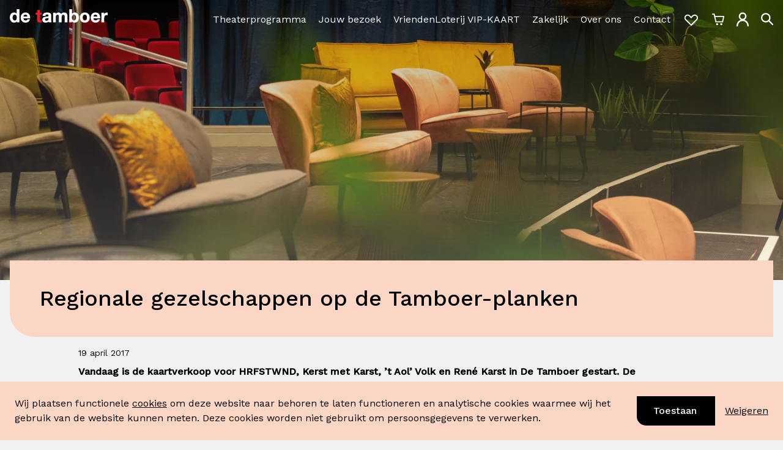

--- FILE ---
content_type: text/html; charset=utf-8
request_url: https://detamboer.nl/nieuws/regionale-producties-2017
body_size: 25322
content:
<!DOCTYPE html>
<html lang="nl">
  <head>
    <meta charset="utf-8">
    <meta http-equiv="X-UA-Compatible" content="IE=edge">
    <meta name="viewport" content="width=device-width, initial-scale=1.0">
<meta content="https://detamboer.nl/nieuws/regionale-producties-2017" name="twitter:url"><meta content="Nieuwe regionale producties - De Tamboer" name="twitter:title"><meta content="https://media.detamboer.nl/8b6f2eac-fe45-42ff-9ce3-2467072fcf72.jpg?crop=5941,2128,0,607&amp;width=1920" name="twitter:image"><meta content="Vandaag is de kaartverkoop voor Maurice Mulderij, HRFSTWND, René Karst en ’t Aol’ Volk in De Tamboer gestart." name="twitter:description"><title>Nieuwe regionale producties - De Tamboer</title><meta content="De Tamboer" name="sitename"><meta content="https://detamboer.nl/nieuws/regionale-producties-2017" name="og:url"><meta content="Nieuwe regionale producties - De Tamboer" name="og:title"><meta content="https://media.detamboer.nl/8b6f2eac-fe45-42ff-9ce3-2467072fcf72.jpg?crop=5941,2128,0,607&amp;width=1920" name="og:image"><meta content="Vandaag is de kaartverkoop voor Maurice Mulderij, HRFSTWND, René Karst en ’t Aol’ Volk in De Tamboer gestart." name="og:description"><meta content="Vandaag is de kaartverkoop voor Maurice Mulderij, HRFSTWND, René Karst en ’t Aol’ Volk in De Tamboer gestart. De voorstellingen vinden plaats in het najaar van 2017 en voorjaar 2018. De Tamboer biedt aan regionale gezelschappen en artiesten met succes een podium." name="keywords"><meta content="Vandaag is de kaartverkoop voor Maurice Mulderij, HRFSTWND, René Karst en ’t Aol’ Volk in De Tamboer gestart." name="description"><link href="https://detamboer.nl/nieuws/regionale-producties-2017" rel="canonical">
    <meta name="twitter:card" value="summary">
    <meta name="csrf-token" content="PUIFHGg9B0dsAEUPOgt1MQ01FSRiJBwVEoSiYmlu_NqZTqGwFcPJ5qi8">
    <link rel="icon" href="/images/favicon-detamboer-c65a01367653dc569a37f01b5c37c004.png?vsn=d" type="image/png">
    <link rel="stylesheet" href="/assets/tamboer-5116f4a5f8e260702c18bdfe2de42764.css?vsn=d">
    <link rel="stylesheet" href="https://fonts.googleapis.com/css2?family=Work+Sans:ital,wght@0,300;0,400;0,500;1,300;1,400;1,500&display=swap">
    <script defer type="text/javascript" src="/assets/tamboer-a4bfe45ccc6184ef7be85c3961ead2fb.js?vsn=d">
    </script>

    <script>
      (function(w,d,s,l,i){w[l]=w[l]||[];w[l].push({'gtm.start':
          new Date().getTime(),event:'gtm.js'});var f=d.getElementsByTagName(s)[0],
          j=d.createElement(s),dl=l!='dataLayer'?'&l='+l:'';j.async=true;j.src=
          'https://www.googletagmanager.com/gtm.js?id='+i+dl;f.parentNode.insertBefore(j,f);
          })(window,document,'script','dataLayer','GTM-KXMV66');
    </script>
    <script>
      window.dataLayer = window.dataLayer || [];
      function gtag(){dataLayer.push(arguments);}
      gtag("set", "url_passthrough", true);

        gtag("consent", "default", {
            ad_storage: "denied",
            ad_user_data: "denied", 
            ad_personalization: "denied",
            analytics_storage: "granted",
            functionality_storage: "denied",
            personalization_storage: "denied",
            security_storage: "granted",
            wait_for_update: 2000,
        });

    </script>
    <script src="https://www.google.com/recaptcha/api.js?hl=nl" async defer>
    </script>
<script id="mcjs">!function(c,h,i,m,p)
{m=c.createElement(h),p=c.getElementsByTagName(h)
        [0],m.async=1,m.src=i,p.parentNode.insertBefore(m,p)}
(document,"script","https://chimpstatic.com/mcjs-connected/js/users/7c5b19750b494b58f84438a4f/5edd57067a1f21371f7b4c198.js"
);</script>

    <script type="application/ld+json">
  [
  {
    "@context": "https://schema.org",
    "@type": "Organization",
    "image": "https://detamboer.nl/svg/logo/tamboer-51c04b5dc428006b0219931f9c08bb09.svg?vsn=d",
    "sameAs": [
      "https://www.facebook.com/detamboer/",
      "https://www.instagram.com/theaterdetamboer/",
      "https://www.linkedin.com/company/theater-de-tamboer/"
    ],
    "url": "https://detamboer.nl"
  },
  {
    "@context": "https://schema.org",
    "@id": "https://detamboer.nl",
    "@type": "LocalBusiness",
    "address": {
      "@type": "PostalAddress",
      "addressCountry": "NL",
      "addressLocality": "Hoogeveen, Nederland",
      "postalCode": "7902EA",
      "streetAddress": "Hoofdstraat 17"
    },
    "geo": {
      "@type": "GeoCoordinates",
      "latitude": 52.727312,
      "longitude": 6.478217
    },
    "image": "https://detamboer.nl/svg/logo/tamboer-51c04b5dc428006b0219931f9c08bb09.svg?vsn=d",
    "name": "De Tamboer Hoogeveen",
    "telephone": "0528 - 280 180",
    "url": "https://detamboer.nl"
  }
]
</script>
  </head>

  <body class="body--news">
    <div id="app">
      
      <header style="--logo-color: #FFFFFF;" id="header">
  <div class="lg:container mx-auto py-2 px-4">
    <div class=" flex justify-start items-center w-full">
      <div class="flex justify-start items-center flex-shrink-0 flex-grow-0">
        <a href="/">
          <svg style="color: var(--logo-color)" viewbox="0 0 280 40" fill="currentColor" class="logo-detamboer w-40 mt-2 sm:mt-0 sm:w-32 lg:w-40 justify-self-start logo-header" xmlns="http://www.w3.org/2000/svg"><g><path d="M18.679 30.916c-.925 1.613-2.341 2.608-4.652 2.619a5.11 5.11 0 01-2.666-.696 5.303 5.303 0 01-1.954-1.993 11.67 11.67 0 01-1.458-5.917c0-2.253.408-4.42 1.364-5.991a5.291 5.291 0 012.01-1.952 5.104 5.104 0 012.694-.625 4.922 4.922 0 012.657.616 5.107 5.107 0 011.958 1.95c.925 1.56 1.312 3.722 1.312 5.949 0 2.226-.361 4.464-1.276 6.056l.01-.016zm1.019-17.524a9.766 9.766 0 00-3.426-2.639 9.5 9.5 0 00-4.194-.873 10.675 10.675 0 00-5.073 1.14 11.013 11.013 0 00-3.99 3.421C.999 17.211 0 20.885 0 24.698c0 3.921.988 7.73 3.016 10.58a11.066 11.066 0 004.038 3.543A10.717 10.717 0 0012.234 40c3.137 0 5.99-1.113 7.798-3.668v2.931h7.615V0h-7.949v13.393zM39.16 21.6a6.63 6.63 0 011.234-3.227c.873-1.135 2.242-2.022 4.458-2.028 1.714 0 2.88.484 3.737 1.404.857.92 1.328 2.151 1.662 3.851h-11.09zm5.901-11.714a13.044 13.044 0 00-5.471 1.07 13.376 13.376 0 00-4.574 3.27c-2.56 2.954-3.933 6.8-3.841 10.757 0 4.389 1.317 8.154 3.721 10.822 2.404 2.667 5.895 4.211 10.155 4.211h.068c6.068 0 10.599-2.953 12.658-9.633l.141-.446h-7.113l-.068.247c-.382 1.522-2.613 3.383-5.42 3.367-1.975 0-3.444-.538-4.463-1.614-1.02-1.075-1.568-2.587-1.704-4.781h19.097v-.317c.032-.463.042-.92.042-1.372 0-4.093-1.103-7.976-3.324-10.848-2.221-2.872-5.556-4.728-9.93-4.723l.026-.01z"></path><path d="M86.067 2.27h-7.95v8.369h-4.426v5.814h4.411v16.135c0 2.856 1.045 4.68 2.666 5.702 1.62 1.022 3.773 1.28 6.025 1.285a26.35 26.35 0 004.317-.28l.272-.048V32.54l-.397.086a10.36 10.36 0 01-2.19.21c-1.212 0-1.881-.178-2.226-.538-.345-.36-.523-1.076-.523-2.356v-13.49h5.331V10.64h-5.33v-8.37h.02z" fill="#ED1C24"></path><path d="M110.741 28.103a7.834 7.834 0 01-.774 3.673c-.721 1.296-2.038 2.4-4.793 2.41a5.502 5.502 0 01-2.942-.656c-.721-.484-1.181-1.221-1.192-2.566a3.151 3.151 0 01.262-1.479 3.05 3.05 0 01.914-1.172 7.194 7.194 0 012.87-1.12c1.949-.387 4.181-.435 5.655-1.3v2.21zm7.949 4.588V18.169a7.232 7.232 0 00-1-4.032 6.94 6.94 0 00-3.03-2.756c-2.331-1.183-5.284-1.49-7.949-1.49-3.01 0-6.078.538-8.482 2.022-2.404 1.485-4.108 3.948-4.312 7.643v.36h7.939l.026-.311c.125-1.453.601-2.394 1.343-3.002a4.881 4.881 0 013.136-.898c1.265 0 2.394.13 3.136.603s1.228 1.258 1.238 2.834a2.02 2.02 0 01-.14.843 1.964 1.964 0 01-.476.7c-1.176 1.173-4.349 1.28-7.72 1.792-2.273.328-4.578.866-6.35 2.151-1.771 1.286-2.968 3.4-2.958 6.643 0 2.942 1.046 5.158 2.75 6.594 1.703 1.436 4.04 2.119 6.605 2.119 3.068 0 6.298-.812 8.666-3.05.099.695.251 1.38.454 2.05l.073.241h8.221l-.303-.537c-.601-.99-.883-3.529-.872-6.035l.005.038zM162.214 12.252c-1.803-1.667-4.317-2.372-7.186-2.372a9.64 9.64 0 00-4.478 1.166 9.951 9.951 0 00-3.471 3.137c-1.568-3.092-4.573-4.303-7.798-4.303a9.537 9.537 0 00-4.397 1.028 9.836 9.836 0 00-3.479 2.952v-3.227h-7.541v28.63h7.949v-16.56c0-2.657.836-4.142 1.808-5.002a4.402 4.402 0 012.781-1.076c2.048 0 2.973.72 3.501 1.764s.58 2.555.58 4.06v16.814h7.944V23.348c0-1.732.194-3.453.857-4.69.664-1.237 1.725-2.028 3.659-2.044 1.934-.016 2.937.7 3.491 1.818.554 1.119.643 2.792.638 4.647v16.184h7.949V20.218c0-3.68-1.045-6.293-2.838-7.966h.031zM188.147 30.98a5.284 5.284 0 01-1.9 1.866 5.109 5.109 0 01-2.542.68c-.89 0-1.765-.234-2.542-.68a5.284 5.284 0 01-1.9-1.866 11.7 11.7 0 01-1.438-6.013 11.838 11.838 0 011.438-6.061 5.283 5.283 0 011.9-1.866 5.108 5.108 0 012.542-.68c.89 0 1.765.234 2.542.68a5.283 5.283 0 011.9 1.866 11.838 11.838 0 011.438 6.061 11.7 11.7 0 01-1.438 6.013zm-1.933-21.1c-3.079 0-6.188 1.114-8.133 3.593V0h-7.949v39.263h7.594V36.37c1.793 2.581 4.892 3.63 8.461 3.63h.027a10.07 10.07 0 004.24-.965 10.347 10.347 0 003.479-2.676c2.143-2.474 3.59-6.25 3.59-11.446 0-5.195-1.447-8.928-3.59-11.397a10.357 10.357 0 00-3.48-2.672 10.083 10.083 0 00-4.239-.964zM219.505 30.905c-.956 1.587-2.425 2.62-4.813 2.63-2.389.01-3.826-1.043-4.772-2.63-.946-1.587-1.312-3.765-1.306-5.916.005-2.152.371-4.39 1.306-5.987.936-1.597 2.41-2.624 4.772-2.635 2.362-.01 3.857 1.043 4.813 2.635.957 1.592 1.317 3.765 1.317 5.987 0 2.22-.371 4.35-1.317 5.916zm-4.813-21.02c-4.233 0-7.756 1.49-10.207 4.132-2.451 2.64-3.826 6.454-3.821 10.95.006 4.497 1.37 8.267 3.821 10.902 2.451 2.636 5.974 4.131 10.207 4.131 4.249 0 7.782-1.49 10.238-4.13 2.457-2.642 3.831-6.401 3.826-10.903-.005-4.502-1.369-8.294-3.826-10.95-2.456-2.657-5.994-4.137-10.249-4.131h.011zM239.506 21.6a6.632 6.632 0 011.234-3.227c.873-1.135 2.242-2.022 4.458-2.027 1.714 0 2.88.484 3.737 1.403.857.92 1.327 2.152 1.657 3.851h-11.086zm5.901-11.714a13.046 13.046 0 00-5.466 1.072 13.388 13.388 0 00-4.569 3.268c-2.445 2.69-3.841 6.481-3.841 10.757 0 4.39 1.317 8.154 3.721 10.817 2.404 2.662 5.896 4.216 10.155 4.216h.068c6.068 0 10.599-2.953 12.658-9.633l.141-.451h-7.123l-.068.252c-.387 1.522-2.613 3.384-5.425 3.367-1.97 0-3.439-.538-4.458-1.613-1.019-1.076-1.568-2.587-1.704-4.782h19.097v-.322c.026-.458.042-.915.042-1.372 0-4.088-1.103-7.97-3.324-10.848-2.221-2.878-5.556-4.723-9.93-4.717l.026-.011zM279.775 10.17a5.413 5.413 0 00-1.698-.284 9.55 9.55 0 00-4.75 1.388 9.904 9.904 0 00-3.482 3.603v-4.238h-7.594v28.624h7.95V26.355c0-2.415.46-4.588 1.531-6.126 1.071-1.539 2.733-2.49 5.32-2.496.852-.001 1.701.087 2.535.264l.413.096v-7.841l-.225-.081z"></path></g></svg>
        </a>
      </div>
      <div class="flex-grow">
        <div class="hidden sm:flex justify-end items-center w-full">
          <ul class="menu--secondary menu--secondary--header">
  
</ul>
        </div>
        <div class="w-full flex justify-end">
          <div class="nonmobile-menu__wrapper flex flex-wrap justify-end mt-3 lg:-mr-5 -mr-2 w-full">
            <div class="hidden sm:flex items-center">
              <ul class="menu--primary menu--primary--header">
  
    <li class="menu--primary__item">
      <a class="hover:underline" href="https://detamboer.nl/programma">Theaterprogramma</a>
    </li>
  
    <li class="menu--primary__item">
      <a class="hover:underline" href="/jouw-bezoek">Jouw bezoek</a>
    </li>
  
    <li class="menu--primary__item">
      <a class="hover:underline" href="https://detamboer.nl/vriendenloterij-vip-kaart">VriendenLoterij VIP-KAART</a>
    </li>
  
    <li class="menu--primary__item">
      <a class="hover:underline" href="/zakelijk-verhuur">Zakelijk</a>
    </li>
  
    <li class="menu--primary__item">
      <a class="hover:underline" href="/over-ons">Over ons</a>
    </li>
  
    <li class="menu--primary__item">
      <a class="hover:underline" href="/contact">Contact</a>
    </li>
  
</ul>
            </div>
            <div class="sm:mt-2 xl:mt-0">
              <ul class="navigation-icons flex items-center navigation-icons--header">
  <li class="navigation-icons__icon" title="Favorieten">
    <a class="block" href="/favorieten">
      <svg class="icon w-8 sm:w-7" viewbox="0 0 29 23" fill="none" xmlns="http://www.w3.org/2000/svg"><path d="M13.7639 20.2742L5.25504 11.7652C3.45736 9.96751 3.45737 7.05288 5.25506 5.2552V5.2552C7.05275 3.4575 9.96739 3.4575 11.7651 5.2552L15.0201 8.51019" stroke-width="2"></path><path d="M13.8008 21.53L23.5658 11.765C25.3635 9.96732 25.3635 7.05269 23.5658 5.255V5.255C21.7681 3.45732 18.8534 3.45732 17.0558 5.255L13.8008 8.51001" stroke-width="2"></path></svg>
    </a>
  </li>
  <li class="navigation-icons__icon navigation-icons__basket" title="Winkelwagen">
    <a class="block" href="/winkelmand?terug=https%3A%2F%2Fdetamboer.nl%2Fnieuws%2Fregionale-producties-2017">
      <svg class="icon w-6 sm:w-5" viewbox="0 0 22 22" fill="none" xmlns="http://www.w3.org/2000/svg"><circle cx="9.125" cy="19.344" r="1" fill="#fff" stroke-width="1.75"></circle><circle cx="16.625" cy="19.344" r="1" fill="#fff" stroke-width="1.75"></circle><path d="M4.912 5.45H21l-2.009 9.52H6.938L3.812 1.22H1" stroke-width="2" stroke-linecap="round" stroke-linejoin="round"></path></svg>
    </a>
  </li>
  <li class="navigation-icons__icon" title="Tamboer account">
    <a class="block" href="/inloggen">
      <svg class="icon w-5" viewbox="0 0 17 20" fill="none" xmlns="http://www.w3.org/2000/svg"><circle cx="8.5" cy="5.576" r="4.357" stroke-width="2"></circle><path d="M16 18.434a7.5 7.5 0 00-15 0" stroke-width="2" stroke-linecap="round"></path></svg>
    </a>
  </li>
  <li class="navigation-icons__icon hidden sm:block" title="Zoeken in de site">
    <svg onclick="toggleSearchHeader(this);" class="icon w-8 sm:w-5 hidden sm:block cursor-pointer" viewbox="0 0 18 19" fill="none" stroke="currentColor" xmlns="http://www.w3.org/2000/svg"><circle cx="7.022" cy="7.241" r="6.022" stroke-width="2"></circle><path d="M11.5 11.5l5.5 5.72" stroke-width="2" stroke-linecap="round"></path></svg>
    <div data-id="header_search_field" class="header-search-container hidden">
      <form class="flex" method="get" action="/zoeken">
  <div class="search-field search-field--header">
    <div class="svg-container inset-y-0">
      <svg class="icon text-tambi-gray-600" viewbox="0 0 18 19" fill="none" stroke="currentColor" xmlns="http://www.w3.org/2000/svg"><circle cx="7.022" cy="7.241" r="6.022" stroke-width="2"></circle><path d="M11.5 11.5l5.5 5.72" stroke-width="2" stroke-linecap="round"></path></svg>
    </div>
    <input autocomplete="off" class="form-input placeholder-tamb-black text-tambi-gray-600 focus:outline-none focus:ring-0 focus:shadow-none" data-id="header-input-search" data-search-href="/zoeken" name="trefwoord" placeholder="Zoeken..." type="text">
  </div>
</form>
    </div>
  </li>
  <li class="navigation-icons__icon hamburger-icon block sm:hidden">
    <svg onclick="menu.toggle()" class="icon w-5 focus:outline-none cursor-pointer" viewbox="0 0 20 17" fill="currentColor" xmlns="http://www.w3.org/2000/svg"><rect y="7" width="20" height="3"></rect><rect y="14" width="20" height="3"></rect><rect width="20" height="3"></rect></svg>
  </li>
</ul>
            </div>
          </div>
        </div>
      </div>
    </div>
  </div>
</header>

<main>
<div class="page page--news page--tamboer">
  <div class="page_slideshow page_responsive_slideshow">
<div class="images-slideshow glide">
  <div class="glide__track" data-glide-el="track">
    <div class="glide__slides">


        <div class="images-slideshow__slide glide__slide ">
          <div class="images-slideshow__slide__image relative" data-slide-idx="0">

<img alt="De Tamboer" class="images-slideshow__slide__image-element" sizes="(min-width: 2600px) 2455px, 100vw" src="https://media.detamboer.nl/8b6f2eac-fe45-42ff-9ce3-2467072fcf72.jpg?crop=5941,2128,0,607&amp;width=1920" srcset="https://media.detamboer.nl/8b6f2eac-fe45-42ff-9ce3-2467072fcf72.jpg?crop=5941,2128,0,607&amp;width=375 375w, https://media.detamboer.nl/8b6f2eac-fe45-42ff-9ce3-2467072fcf72.jpg?crop=5941,2128,0,607&amp;width=640 640w, https://media.detamboer.nl/8b6f2eac-fe45-42ff-9ce3-2467072fcf72.jpg?crop=5941,2128,0,607&amp;width=768 768w, https://media.detamboer.nl/8b6f2eac-fe45-42ff-9ce3-2467072fcf72.jpg?crop=5941,2128,0,607&amp;width=1024 1024w, https://media.detamboer.nl/8b6f2eac-fe45-42ff-9ce3-2467072fcf72.jpg?crop=5941,2128,0,607&amp;width=1440 1440w, https://media.detamboer.nl/8b6f2eac-fe45-42ff-9ce3-2467072fcf72.jpg?crop=5941,2128,0,607&amp;width=1920 1920w" title="Tamboer Lounge">
          </div>
        </div>

    </div>

  </div>
</div>
  </div>

  <div class="page__content-container lg:container px-4 mx-auto">
    <div class="page__heading-container">
      <h1 class="page__heading">Regionale gezelschappen op de Tamboer-planken</h1>

    </div>

    <div class="page__content">

        <div class="page__content__publication_date text-sm">19 april 2017</div>

<p><strong>Vandaag is de kaartverkoop voor HRFSTWND, Kerst met Karst, &rsquo;t Aol&rsquo; Volk en Ren&eacute; Karst in De Tamboer gestart. De voorstellingen vinden plaats in het najaar van 2017 en voorjaar 2018. De Tamboer biedt aan regionale gezelschappen en artiesten met succes een podium. Klik op de voorstellingstitel om direct kaarten te bestellen of voor meer informatie.</strong></p>
<p><strong><a title="HRFSTWND" href="https://detamboer.nl/voorstellingen/hrfstwnd-2017">HRFSTWND</a><br /></strong>Zaterdag 4 november waait HRFSTWND weer over De Tamboer. Orkestvereniging Hoogeveense Harmonie en het Noord Nederlands Jeugd Orkest brengen met veel enthousiasme een prachtig muzikaal programma van de bovenste plank. Deze editie heeft een extra feestelijk tintje, want de stichting HRFSTWND viert haar tweede lustrum.</p>
<p><strong><a title="Kerst met Karst" href="https://detamboer.nl/voorstellingen/kerst-met-karst-2017">Kerst met Karst</a><br /></strong>Zaterdag 23 en zondag 24 december komt Duo Karst weer met een heerlijk muzikaal kerstprogramma. Al meer dan 35 jaar treedt Duo Karst door het hele land op met een Drentstalig cabaretprogramma. Liefhebbers van streektaalmuziek zullen zeker nummers als Vlinder, Ik stao op wacht en Het vuult zo warm as ik Drents heur kennen. Dat belooft een warme Kerst met Karst, prachtige liedjes, passende gedichten en verhalen!</p>
<p><strong><a title="&rsquo;t Aol&rsquo; Volk" href="https://detamboer.nl/voorstellingen/aol-volk-loterij-2018">&rsquo;t Aol&rsquo; Volk</a></strong><br />Vrijdag 2 en zaterdag 3 februari 2018 komt toneelvereniging &rsquo;t Aol&rsquo; Volk uit Emmen met Een lot oet de loterij naar Hoogeveen. Een klucht in drie bedrijven, waarin het leven van de familie Brouwer ineens ingrijpend veranderd als ze een dikke loterij winnen. Maar dan staat er ineens een hoogzwangere vrouw voor de deur, die zegt dat de thuiswonende zoon Fritsie de vader is. De dorpelingen bemoeien zich er ook mee. Wie gaat er uiteindelijk met de dikke prijs vandoor?</p>
<p><strong><a href="https://detamboer.nl/voorstellingen/rene-karst-2018">Ren&eacute;&nbsp;Karst</a><br /></strong>Ren&eacute; Karst heeft tientallen liedjes geschreven zoals Liever te dik in de kist,&nbsp;Kruipend door de supermarkt en Supergavetijd. Op zaterdag 17 maart 2018 vertelt Ren&eacute; in Horen, zien en zingen op een gepassioneerde manier over zijn bekende liedjes en hoe deze tot stand zijn gekomen.</p>

    </div>





<div class="page__widgets">

</div>

<div class="page__social-sharing"><div><h5 class="page__social-sharing__heading">Delen met vrienden?</h5><div class="page__social-sharing__item--icons"><a class="page__social-sharing__item page__social-sharing__item--facebook" href="https://www.facebook.com/sharer/sharer.php?u=https%3A%2F%2Fdetamboer.nl%2Fnieuws%2Fregionale-producties-2017"><svg class="w-6" viewbox="0 0 44 43" fill="currentColor" xmlns="http://www.w3.org/2000/svg"><path d="M43.1657 21.3976C43.1657 9.61183 33.6138 0.0598526 21.828 0.0598526C10.0422 0.0598526 0.490234 9.61183 0.490234 21.3976C0.490234 33.1834 10.0422 42.7354 21.828 42.7354C21.953 42.7354 22.078 42.7354 22.2031 42.727V26.1236H17.6188V20.7808H22.2031V16.8467C22.2031 12.2874 24.987 9.80354 29.0545 9.80354C31.0049 9.80354 32.6802 9.94523 33.1637 10.0119V14.7796H30.3631C28.1543 14.7796 27.7209 15.8298 27.7209 17.3718V20.7725H33.0136L32.3218 26.1152H27.7209V41.9102C36.6394 39.3513 43.1657 31.1413 43.1657 21.3976Z"></path></svg></a><a class="page__social-sharing__item page__social-sharing__item--linkedin" href="https://www.linkedin.com/feed/?shareActive=true&amp;shareUrl=https%3A%2F%2Fdetamboer.nl%2Fnieuws%2Fregionale-producties-2017"><svg class="w-6" height="72" viewbox="0 0 72 72" width="72" xmlns="http://www.w3.org/2000/svg"><g fill="none" fill-rule="evenodd"><path d="M8,72 L64,72 C68.418278,72 72,68.418278 72,64 L72,8 C72,3.581722 68.418278,-8.11624501e-16 64,0 L8,0 C3.581722,8.11624501e-16 -5.41083001e-16,3.581722 0,8 L0,64 C5.41083001e-16,68.418278 3.581722,72 8,72 Z" fill="#000"></path><path d="M62,62 L51.315625,62 L51.315625,43.8021149 C51.315625,38.8127542 49.4197917,36.0245323 45.4707031,36.0245323 C41.1746094,36.0245323 38.9300781,38.9261103 38.9300781,43.8021149 L38.9300781,62 L28.6333333,62 L28.6333333,27.3333333 L38.9300781,27.3333333 L38.9300781,32.0029283 C38.9300781,32.0029283 42.0260417,26.2742151 49.3825521,26.2742151 C56.7356771,26.2742151 62,30.7644705 62,40.051212 L62,62 Z M16.349349,22.7940133 C12.8420573,22.7940133 10,19.9296567 10,16.3970067 C10,12.8643566 12.8420573,10 16.349349,10 C19.8566406,10 22.6970052,12.8643566 22.6970052,16.3970067 C22.6970052,19.9296567 19.8566406,22.7940133 16.349349,22.7940133 Z M11.0325521,62 L21.769401,62 L21.769401,27.3333333 L11.0325521,27.3333333 L11.0325521,62 Z" fill="#FFF"></path></g></svg></a><a class="page__social-sharing__item page__social-sharing__item--whatsapp" href="whatsapp://send?text=https%3A%2F%2Fdetamboer.nl%2Fnieuws%2Fregionale-producties-2017"><svg class="w-6" viewbox="0 0 36 37" fill="currentColor" xmlns="http://www.w3.org/2000/svg"><path fill-rule="evenodd" clip-rule="evenodd" d="M30.756 5.25606C29.095 3.58477 27.1189 2.25965 24.9421 1.35744C22.7654 0.455226 20.4313 -0.00613964 18.075 6.16939e-05C8.1975 6.16939e-05 0.15 8.04006 0.15 17.9176C0.142514 21.0627 0.967435 24.1538 2.541 26.8771L0 36.1636L9.504 33.6676C12.132 35.0992 15.0764 35.8505 18.069 35.8531H18.0765C27.9555 35.8531 35.994 27.8146 36 17.9296C36 13.1431 34.137 8.64306 30.756 5.25456V5.25606ZM26.2425 21.6676C25.797 21.4456 23.5935 20.3626 23.184 20.2156C22.7745 20.0626 22.4745 19.9921 22.176 20.4376C21.876 20.8876 21.021 21.8971 20.7585 22.1956C20.5005 22.4881 20.2365 22.5301 19.791 22.3066C19.341 22.0846 17.8995 21.6091 16.188 20.0806C14.8575 18.8956 13.956 17.4256 13.698 16.9801C13.434 16.5301 13.668 16.2901 13.8915 16.0651C14.0955 15.8671 14.3415 15.5446 14.565 15.2806C14.787 15.0241 14.865 14.8366 15.015 14.5366C15.162 14.2381 15.087 13.9741 14.9745 13.7521C14.8635 13.5301 13.968 11.3206 13.593 10.4236C13.2285 9.55056 12.8595 9.67356 12.585 9.65706C12.327 9.64506 12.0285 9.64506 11.73 9.64506C11.43 9.64506 10.944 9.75606 10.533 10.2076C10.1235 10.6531 8.9685 11.7376 8.9685 13.9396C8.9685 16.1431 10.5735 18.2746 10.7985 18.5746C11.0205 18.8671 13.956 23.3896 18.4485 25.3306C19.5165 25.7926 20.3475 26.0686 20.9985 26.2741C22.071 26.6131 23.049 26.5666 23.823 26.4541C24.684 26.3266 26.4705 25.3711 26.8455 24.3226C27.216 23.2801 27.216 22.3831 27.1035 22.1956C26.9925 22.0081 26.694 21.8956 26.2425 21.6676Z"></path></svg></a></div></div></div>
  </div>
</div>
</main>
      <footer>
  <div class="bg-tambi-red-600 block h-56 content-center">
    

  <div class="subfooter">
    <div class="subfooter__headings">
      <h2 class="subfooter__heading">Op de hoogte blijven van het laatste nieuws vanuit De Tamboer?</h2>

        <h3 class="subfooter__subheading">Schrijf je in voor onze digitale nieuwsbrief!</h3>

    </div>

      <div class="subfooter__link__container">
<a class="btn subfooter__link lowercase" href="/nieuwsbrief-aanmelden">Meld je aan</a>
      </div>

  </div>

  </div>
  <div class="footer-columns">
  <div class="footer-columns-container lg:container mx-auto">

      <div class="footer-column">


<div class="footer-column__item footer-column__item--menu">

    <h4 class="footer-column__item__heading">Ga snel naar</h4>

  <ul class="footer-column__item__menu-items">

      <li>
<a class="footer-column__item__menu-items__item hover:underline font-bold" href="https://detamboer.nl/programma">Theaterprogramma</a>
      </li>

      <li>
<a class="footer-column__item__menu-items__item hover:underline font-bold" href="/jouw-bezoek">Jouw bezoek</a>
      </li>

      <li>
<a class="footer-column__item__menu-items__item hover:underline font-bold" href="https://detamboer.nl/inloggen">Tamboer-account</a>
      </li>

      <li>
<a class="footer-column__item__menu-items__item hover:underline font-bold" href="https://detamboer.nl/artiesten">Artiestenpagina&#39;s</a>
      </li>

      <li>
<a class="footer-column__item__menu-items__item hover:underline font-bold" href="/bezoekersinformatie/routebeschrijving">Routebeschrijving</a>
      </li>

  </ul>
</div>
              <!-- end case-->

          <!-- end for each item-->

      </div>
      <!-- end for each column-->

      <div class="footer-column">


<div class="footer-column__item footer-column__item--menu">

    <h4 class="footer-column__item__heading"></h4>

  <ul class="footer-column__item__menu-items">

      <li>
<a class="footer-column__item__menu-items__item hover:underline font-bold" href="/over-ons">Over ons</a>
      </li>

      <li>
<a class="footer-column__item__menu-items__item hover:underline font-bold" href="/zakelijk-verhuur">Zakelijk</a>
      </li>

      <li>
<a class="footer-column__item__menu-items__item hover:underline font-bold" href="/over-de-tamboer/technische-informatie">Technische informatie</a>
      </li>

      <li>
<a class="footer-column__item__menu-items__item hover:underline font-bold" href="/over-de-tamboer/vacatures">Vacatures</a>
      </li>

  </ul>
</div>
              <!-- end case-->

          <!-- end for each item-->

      </div>
      <!-- end for each column-->

      <div class="footer-column">


<div class="footer-column__item footer-column__item--card">


    <div class="footer-column__item__content font-bold"><div style="text-align:center">
<figure class="image" style="display:inline-block"><a href="https://anbi.nl/publicatieverplichting/stichting-cultuurhuis-hoogeveen/"><img alt="" height="69" src="https://media.detamboer.nl/5125bcf6-ca50-47da-9c8f-22e2cafe56ec.jpg" width="112" /></a>
<figcaption>​​​​​​</figcaption>
</figure>
</div>
</div>

</div>

          <!-- end for each item-->


<div class="footer-column__item footer-column__item--card">


    <div class="footer-column__item__content font-bold"><div style="text-align:center">
<figure class="image" style="display:inline-block"><a href="https://detamboer.nl/vriendenloterij-vip-kaart"><img alt="VriendenLoterij VIP-KAART" height="90" src="https://media.detamboer.nl/fb364aca-b064-4c8b-8bae-212faea73cc2.jpg" width="129" /></a>
<figcaption>&nbsp; &nbsp; &nbsp; &nbsp; &nbsp; &nbsp; &nbsp; &nbsp; &nbsp; &nbsp;</figcaption>
</figure>
</div>
</div>

</div>

          <!-- end for each item-->


<div class="footer-column__item footer-column__item--card">


    <div class="footer-column__item__content font-bold"><p style="text-align:center"><a href="https://detamboer.nl/mvo"><img alt="" height="103" src="https://media.detamboer.nl/068373ff-1809-4e14-9feb-1bd16dfd3e8c.jpg" width="81" /></a></p>
</div>

</div>

          <!-- end for each item-->

      </div>
      <!-- end for each column-->

      <div class="footer-column">


<div class="footer-column__item footer-column__item--card">

    <h4 class="footer-column__item__heading">Contact</h4>


    <div class="footer-column__item__content font-bold"><p><!--(figmeta)eyJmaWxlS2V5Ijoib0l3UlR4dlpuOUJSdW1TSG1ubXJzNiIsInBhc3RlSUQiOi0xLCJkYXRhVHlwZSI6InNjZW5lIn0K(/figmeta)--><!--(figma)ZmlnLWtpd2kCAAAA1x4AALV7e5gkyVFfZnX3PHb29vYeeiKEEEIIAWJv73R3EkKoprp6uma6u+qqqnt2D6FWTXfNTN32dDddPbM7h5CELL8wb4SwhZGFjEEILN5PC/EwNhiLtywMyFgIgbGNwZ8/f/78p3+/zHr1zkr/+b7vJiMioyIjIyMjIyN739aN0zQ6isPzeSzElV3X6Q2D0PRDgf96btMeWm2zt2MHQGU/sP0Kbihuu9cEXAucnZ7ZAVQPwpsdG0BDAcPApqw1xaskD4M9xxv6dsc1+eV6zw2d1s1h0Hb7neaw7+34ZpPfb2TgsOn2iG/[base64]/SHntu5uaOEbGGoXtNuwkgl3+XQvkGV7gs6jkXCleBmd9vlyt7v9DBYT1Gvbk/i6biLWQnxkGcGwTBsQ9wOVwV+43eVL8im6e/ZHMvo9juho9eiRlWhyXbfZ1fdcjtugTU6zk47VN+sBbC1gtTk8EXTbe7YwDf0Jzm6iVXwOyZlXwrcVjhUMoBttU2/[base64]/rUy9g2rb1VUi2M7ywttQ3WXN/[base64]/zEBDM1vRHFLy+WEqarVl8FTf9EkyTN9395ULcRI1jdpP9Z0OYo6vrF3XonZnCYftIkKpUbftgc1umUs1tmezSRxN3XmcW7be72nPho74LMC2ByyD/nbomwo2biiHVwutZtaeLZJnZ9NlNMHnHbtFporh4ARqaxm7/QBR3FErWn49iBfLBD5Lmuuhq/LpthuGbheQ0Z2dprF1ukhnCyxO026ZiBXoEJbvBnBRxwcs7Zs2fRbrCszAIaSG8kxMBbHDgm8Ar3sqXjTQWE4H0NoAW2C26CaLBaUXvoX9p9ZXKgDbEWHC7u2EXHyjGaXHepcZFoIpSKJ0Dal2ovakutfbAUnsejZbGQzYGF6TR03NvjOfLZZ3e1/NcmECKJ27mMgJ+05TjS9zQtvOzduJzmeny51FMtZC6tohK+YsFTS0f9bKb7xouYwXU3SBy/GUbyFgqcAl1WKdLmd+nCbPQnRhIqWOskyhhywgOPT5JA7ibFIwuB+4WTgIbZPrKi34hF5hnNc4nXsWw2cttLue65vqrIYzazGw0jIuTHQhqgKUeUzE0NHoll6fQtk24tHTMJvSQOI4CB2YF7DmVt4I9gtm07bSTNbsFEosMt7GZ+QtLF0z+yEPecwCn++epsvk8BzoZ/[base64]/TtoqtOvhVKQ3+7QlvTcajA14PRYjaZNJOF3lWQk7npZ4kimKLa8fpbbMklN1Q8xhZexui3b3iIlHoHW5DA81RhcqePUCaNFJcMDAZ4XcjJDIeiApGcTHAwyfpCbAp5hD/GAf7UIvyp67MLH98BJs/xx/BBAndJuI0/tWP8qStJwXI2xwcjwiIUcj7TewoMRjdaLpI7Qq6dXLsGXJ5cewSNcXLtOpraySMk1k8eIbFx8giJa160QFR2puMY3xlHp8lY+BWhW3kahs6zaHIa4xt5qlKy5wujBSv1opNYyNphdJJMzsEvUwZ8AAaELNPRIpkvgdXIO4gWSYRPTk/iRTJqJUenC5gWIT67TQh4gqMOXOl2mup2CVgNs/ppMI9G8LOVbz3kDi7WMzukZGhuZwn4PQS0uLicYFUC0nPcmxSM0xYepta3+rUVzVP4V/kJNoBKySWaYY4Yno30mKrXQBgWGLMzy1QRuwESJrsDcK0i38vtXlUL2Rv+IonDEQxA6RMoI2NxCi4HPq28XyIfVBG2FUdLZeC/kB4ycnQJ67qnWDItDMsLSK9RG7RKQbSN7G67Fjg9Jjrrrt/sod0wWz77N5s9FQ0u9fpdqrSFC5iJ9jKOHE7pvqZur7R1ez+SfLZXTVPlfQ9Yun3Qt1T7UKDxh/2BuiI+hxsT7XODfVUFeJ4V7LN9PhaH9BdYVpd6vzDQx/TntJ2A9BfxYEX7ua7fo34vplHQfh4OGC7lS5qhujt8fqtjch4v7e74PCG/IICvoX3ZHo5btF/YQmqE9uVt3X5RW4/7ilDjX/yUbl/p6fZLmByj/dJOa5v4l7meal/lh6r9ck9/f83b69FOj3QQPtBeR0s9H/XDDvHH0BJ/tbntD9A+bm4PiD+Blno/OdByXjOAQmhfu93Z5/p8BVryvQ4t+b7S3GtzHq+3dlXS/1VWS22EN1iewk2r75NvG2ctcQvBjW2zpeXbLVz80LbQXke7g/ZRtG0My/EctJS/29bzwWg71KfTdnfpN0iPVGbTc3CSo3V3vSeeROvtek9SzlO73muuofV3vWuPoQ06u11+F3Zci/x9HCtcl0HXbvJuvI+Wetzo7nVJv9nrqMzm6V5/L0T71UhHqNcb0QZov2YAg6N9kxeEpA/Rkv5mf88nHvlem+2B39/muo+Crkf+caj1iMOeSnAPsUxcv6MBqgZojwe6PxnoeT8z2FP+cmvghz7aCdrraE+CAJFXiCla4jO0j6Kdo30M7deifTXaBdrH0aZon0C7REs7naJ9DdqzIEDMFuI2Wsq7g5byztFS3rNoKe/r0FLeW9BS3tejpby3oqW8t6GlvLfLILhOgd8grYHS8B0EKPLvEKDMdxKg0L9LgFL/HgGK/fsEKPcfEKDgf0iAkr8RgFL1HxGg5G8iQMnfTICSv4UAJX8rAUr+NgKU/O0EKPk7CFDydxKg5HcBUDp/FwFKfjcBSv5uApT8jwlQ8j8hQMnvIUDJ30OAkv8pAUr+XgKU/F4Aj1LyPyNAye8jQMnfR4CS30+Akv85AUr+fgKU/C8IUPIPEKDkHyRAyR8A8Bgl/xABSv4gAUr+YQKU/CMEKPlfEqDkDxGg5B8lQMk/RoCSf5wAJf8EgFdT8k8SoOSfIkDJP02Akn+GACX/LAFK/jkClPzzBCj5FwhQ8r8iQMkfBvA4Jf8iAUr+CAFK/iUClPzLBCj5VwhQ8q8SoOR/TYCSf40AJf8bApT8bwE8Qcm/ToCSf4MAJf87ApT8mwQo+d8ToOSPEqDk3yJAyb9NgJJ/hwAl/y6AJyn59whQ8u8ToOQ/IEDJHyNAyf+BACV/nAAl/yEBSv6PBCj5jwhQ8h8DUCHqTwhQ8icIUPJ/IkDJf0qAkv8zAUr+JAFK/[base64]/[base64]/P5cYpzRa6Ni0JxilNFruvPBhgQJNhug6oVs3u7lJuH0WRygDpLCx2pOJCXjrHKCwi/[base64]/9POAyEuu/tiy9ofqUJZ3DYIdTQQ5HhY7c1NojSk6Y9gxOUywNbDa+ErLfC+CPL0PwcXL9lhIAXh3hCbqmi1QBstrZpJw0WMQyytnNdSNMI+cs56hBXMjI+T8a12z11eXk/[base64]/[base64]/Uo7SPaejGKX7+6RYmS/DajZeEdXpYI6SgOoqgFqZO9Jazp2KXmVgKvPhSxkwdMqUTaP0WSAyTEzLiHmlJKSfYK3wbL8hW/K+J2VZLfjYzgf7AN5yo+4IJgCXlWG+20b+6PtdJpDt4V3N3ajuoYiu/6JhTQXo2LMCE+W0yNzegRDIRdFqKugRoK3mIWfR8VaoM6ODjICfHu6SKCPHCfpfBKdKx/cQp6tUeVy0NabnB4l02y0uUJgN3ymk3t8cEtPy1N9fjyJTqej43t8cILsFRsBIDaBWk2ANf7QBAf+FB3G36qzFk6g2jA6wkq/[base64]/qtsNakZq5hirQagBy5SNbvNL53U1eELnA+uEDRTqxze1daEYR+6QNTMO8j9qq78cBXXLO1KJvmcHNZdDjwkOlpE82M6CVZjUzz3LpJm3C2oeVF+Uzzvbppm3ePec7i/VJIHxuevUjRb5yTBKnUSNGB5AZoM093dVMXu7HayKV5YxTVLb4m9GOIovYWxwfI5VVyzuMfF7x6wGBChDpgXihfdi64/8YBhIBO31al4kfjcCqoZntIUK5qLF4sXF4ju9DWuftXxEvF5Jaa7A6qoZLULBcTLxEvuQdYfhEXPIP8NxsvF518gauY+6RaigXhYvDSHddeAaOWi8FzxBasUzbZ/cPePTV4qXnY3TbPeOMvGLg0Iw37hRapmv4lIP/GIp+Kt8uUlprufBjMspUlg+KIqrlm+mjsku329WbyixHT3G+nZPWxs3IK/OId119eoqTLyvkOKV+aI7ntTrNLnFNVF+SUZrHuGiL5jHGXqJyfwKPFK8aV3kTTjm/VuD/Ic50ek/LJVkuaLOLKpAlCKHSgeF69apWi2A5wyM519pKgNyi+v4JpjpO9wnAQKsOJaier+sTpxcbqsi0cyUHfEZRCxsiTk+l0kzXjI9dmJZyfxcnGO4qN8tErQPEd6iXIiuR5bJWm+Y+z+7HcerxNJgejOZxSexQ/s4VtVXLNMFMmLxjzAwXJSxTXLlOciwr66K85yRPfNU3W20zqoRIuvLVHdvzhkuaaLMNxMUhXsEZbTC0TNvFzohZq1ELWkQHWqQDXDmV74bWiojZp/D+7bSnELVIQ6tX3FG8QdRdxF1Ye/OdkW56nOopSWZeL1LimeTVJN9fRNkWIh9esAFR9Ur6NvGeMJ9Czv4YR5Af/6KvtAJ3A4/d/KHZM9T1rIQmbTDm8AnCDGeNtKL9S/szyNkC6VHG9XhaeMBXMeLWKGClxcq1zfUOVqwxewixArqizvqLK4C6wxQp7Ew0WFHExwysfjp+PFDF3vrHb1sodf/eg8xvPGxc7Mu8QhilIXe1s4QKi6OMZLSKUbIT4Vz6B4VaEVmewEbyR0O0zhJ6T8RonIl92hmcdhJ/p4MpnjYqquswGOw2XR8U1lR+k2ai9ie36zRABEMhNNmERgtt8iZ2eqnoKzWS+iEvKtWfmjGcP0eIvHyFjVb5MsByGJxKE7m3fiQ6xemR1gL337CoPPaHoXx3eUHNuz5XJ2cg8p33k3z70EvatkKnsS5hh4yMZkuJ++626eEEfPKsu7aS1uMcwwhS8i4kQ4Cbi/vltq34b/6soK9i9spzz/3RIBHqzZqqjKxnskXpJKWogFQJnjPRVSs6x4fI+Mo+JHLx3UIGBnXFfKX5/08MA0UkoHJ7PZkoUcfPY+mUyP4VYs5U4CHYuxXO/NyYEKmGXH+/OOEHusJP9gTrZVeCk7PlB0qKOr7PihvIPnRkn+YE6u6NPiz02oBvp/XiZp0QWbfi9w3ZlTvk+mhJQdfkbixUyhq373S/I0r1HBDNWg9P1ygjMRNsr24JvxwIYvYUlX33gHqEnAwbOw9MPZkgYco7KcvyBxyla6ykD5cxJPbUm6GiM/JGNlNxrVTFEAIAD6j4IzmB0iDYJWmSiQfwzk3mzan49xZGcifjxTEy4H/xgpbvQKDxt+VNJwGmAKPylR4oAjHieTMdRqJmcIDaxN/VTFuTwEvHhxhgcCysUQP01BU6wiOpV5WzBwSeKvArfEz9L/dbTIqmLvk5h0qoQUl+cPS5hIRQ6ohW9DsIs2ngHL4cPkJEZaAR/9cJWzGwHB/2pH/aIEkvdUNsNH5DjGgTVVOG4vWDAkKfjglyvVJJ27IZf7FXlPn9suOOF3vyqj7O7+EYlXRlhr9ejqqBxokDlGA++PU8wUxwZQNbkPSjxFzs6UInlYVh3vlzj2sg7ewpcQnDNgqX497yvVcco54x0Yz5gXOMyypPYBiedNdSRkum3hlXMJ9+pjcTsrWq/j2VNf/DkjTFl+FG99Rwh2Y3fqhi39Q55UzOVvFfTDw5WO364sYHA8O52MgxOcJaZ6eqKb/o5MmU/o7OL1eDpVaHmryNImrOHv6S4op/L1suP3dce+ev1oij/QqE61gX9MmQNBRdVtfDy4zvVew+qyjvDxHFfx5g/hwFk0JvsWHmGT1LoOTf8o54vHg8xAW3iQ1QbiQhXlkl+T8k8gBurDLRfB6ZxbOYtSjEwmj0sGXuYPn9DqZlkW9iMn1cRzbiEgzSR8BgF/KovXISiLV99b8Xm4SI6OsIE/LsUnoX/Anb8DT5iD/8/KDVlxnBTv2PJT8myGHWqfYfbeMd4saZ8/h7egNNn/DAHy01p/b4EVXZwX+v/FClktr4M30hQZ41/qrmzGla7Xi/+SdTEOZZ9Cbf7U8K90T7bqvlrbTfFfV6j6LAf5v0m6OrM1ptXbMSaA4IOQiYniAei/66/UKGr4IJ4cIrX96ywn6cCUKUKD/B9kzCzn4RSH650PWC5Dnkfj/4aUfyO5dzpIDdXS/6YUfyuDz/IRKpLzjAjb6uIb3iylEVbFGHirS5dwyIaQB6cTaB5iucRHJQuBTCwQFZDxxmfxBCzqmQ/ZIH8PiarudvmBqLl+0/Z1ubjfKxHp9Jp4CwBUvoxUvAEK6PodRkAW87sYV3ek2G2ylqTKmirk1ovvbcVrrCWlnBBkhHFZIa3Ea8ym6KiE69qqC9fv4ZWNMq6UB8NaoYupRApDl98UW5G/VkJSCFakUEZJqWqxkkDVS55ywIoW94xuLPRnp6ES02IxPafo83GD0Wlyz1C/efHIuFQOeOE43tL6thCH2I/q4uXMiE198IrGnn1z2zV9egDcYa/n7qM+zV8NozCt3oXkjW33Bl51bMCGFzyGphbsO6HVHnrqt5f1vXJpDJaM+caPxwQJqypqNtbHsLhtKK3jkmHoB21158ASGIMkvs2YBkcbRdOzKGV+hWQcZxUeg4WcIx2ZYIZn4MPUDIU3Y06dxcWa/mhHS6urf8hDUfrf8rxCSN2vhHZmI2VCGNSokLHn9TLw6f3G3RKtSTK6JfB4OcYpiAdv+Cm/17YulkgaU8we/Fk6g9NPp4RGqI2BA1GvrpC1mYayEeTxbJnOZ8sMNdLb0TyDa3d/rENCY6axjOuzCZjn28Apt1fWV88+20bcmaMktHTGuKKJBmydYn8hhUFsgS2NA+yzALfimFV/DJeNnopP4003LLywvE8Io+X6+5lz+TYe3QJ6kcQ9TQUqD18fqLCL+xJGWJthu6jB/hKPetP4doEYF3RsUscaoHw2oGAuSdrWnM60F9++awqY1LhQ7q+wF1cV8PgKAe/mb0IdPAQqtc1t19egtNxu1wk1Yqx+uhefH7LcwncRJeWvMQHY/AgK8OZoLBEg0mV0MgeSPRNlRyY+OVidVW5YB3H9DpzNSBV/4Up4j9Fj6+wefoBiwjI3qlYIB56QF8kB7ICr7N/AolpopkQq/ieCeFXJuvJw5H/lXmn0EV20HGE8uPKvCLIQpiP4lIbA+88oKwDUEfuOYh3bGty+apv/Mex/onbpJ/AWk+Z7D4fxxuwAA51BLbEuN8cxo0dPy7yE1cOCqr2YIs+RW3oa+f5LxSelRIRf3S2p+JSU92GoBbTdEleUXXKezF/gPPev0L177Bh87oury5wlF9/kbsQmeGAOrFyYVPwvKR8MoDCOfjwxPHUao8bI90ecCJhdL4sUqA0gTcU6k6Dtm3bjZQQZkTDkAd5FkSrGE6bS9ADYuwvjw6bCeJgawh9ldTkMqKCA2rSUiCuErNMGOf6/pWwo2eJMrqXIeaJJZuX1aIRcKRV1sZHyrhPEqhKNns0cDznsk+JSjltITbEwivxasTWHJXm0NsRlBWaaD/ijMKDIW7llIPCKHtiLziezaAzC/emKvRIo+n+kvFqZSGGa/4tXqkNIGiDxwtQx3weVdCf1aOBoMjl3T5dpMo7t6WgCD8FJqDapFA8pRg8mRLDzxcPN5PAw18FQITwbjFbTKwArGf8PLBIAAJ1ZeXhN57r/1vp2dpBEEEPNW1DUFKooWd/SopSeWy3HdKqV06aqxhpKtXYR81CUGqoIDuq2VToZmqRE0cZw1NGKqaaabqmZg+b2/n7v2tnWufd57h/H88T7y3q/6Z3f74tl2UqrgLaUslXAimkz6MXhA9IHDlNBq8jbSqmiqoQqpZSlZJyqpgJ2TKe0PumhRvdHxJPgn5BEixOSiBuHd+/aVfjDDyOw0MjrAa5kYaWEmPaDBr380tBhQ9LShoUaNQs1ezSlcajtYyF87pP+enr6wFDKI42bh+qHGjdPCTVqnoItY1Vk07iJSjWdoFQ9b/cZqkY1OcAUNWZJgioupyiTgQ9lVTlVfixABbIrqkqqsl1FVVUhCJOsqqua6kHLUvao3K1bRy1ftow/HKj5HxRiqVqqNtaZZdXpNmhIv1DntIFD1bPpfYb3Txui+IUf6hd+eMjC2X0iFfs/IhX7XyIFCuWIgQ0yllyuak9Q+3bovjs6Ngtw29hxSm2JUcFE2GD8vtvdbI7XGbaa5WMnBquBPeH8vUTMzszX4/+VXS3YUAXrQ0jZAOYGS2HN8OG9I5Rl2ePUmKF+jhUMf9exGTkZasyf/Rw7wrHBUZf9HB0cvWDgu8rS9ngFhfk4gWD4+ZmPKysATuZIPycmGL62P0FZMeCEsvycYHB09+KfKCsIzparfk5scHRu3jJlxULSUCk/p0gwnJtXzeP0burnFI1wYsjp4ecUi+xTBJyUYX5OXHB0pYa9lFUUnC2T/Zz44Oiz+5Yrqxg4V5b7OQnB8Mstq5Ijpir8nBj5HAdFq6p+Tolg+Ogdo6x4qrOhn1MyGM57HZwEcFrt9XNKBcN3ww/xyFBNIz8nKXLk4uD07uXnlA6Gr6x+QlmJ4KhP/ZwywfDEX5/xVuv9335O2chqCmKqMn5OuajjTFCDW/s5D0Tcg5zer/o55SOcEuB0mu3nVAiGJ5ctr6yS4Az+ws+pGAz/NLKOskqBsyXfz6kUDA9xinlz1F0/p3JkTknEyYJEP6dKhJMETkqyn1M1GH73UiqtICFU+LlaxASlYbYxxs9JDobP38NSYpwmfk71iHHKgDPmez+nRjD83EstPUVnPuzn1Iwouiw4rV7wcx4MhjdXifHmjMn0c2pF5iSAE9rt59SOngAmiPNz6kROEA/OvsZ+zkMRSRkFmT39nLqRfRgFKYP8nHqRKJB9pvg59f37rPNzGnj7FCla1LKYOv81mSr77c1P1tOl59UrtbRknR4dW529V7Lxrh7D3tu7ICmgYjKDStVTDay3rTGWNdZS45AukRKR9iw10VKTLDXZUlMsNd9SK+G0eZbaZdl7LLXXUipYboSypj4WcrfdrO3aBDiOsj/cEXcfvFhigbGTMlqZKABH2RUbHnNAPSDTyYqC71/PMTI9CoTFLQjUSltZv6xcZHrNtF0dO/[base64]/uaRq6u2LCXuVU71e00Y75Q/XjvlQLyV6wz3yxt4eoxr2aZyWUfhVW2meVtm7r2xWc2ml3Larq6cZGPDTKK+0PyIqGahyMgzR6W5Bae1lVH4AU/jizqtj/ZwrUJ8FXZmRUuk63sNtMumsT6nzka6jPbQynOC5u/N4NKZaTqaus+E2vfKJgrVH//uhGw4XqBQ6XrmsGxztwHArD2WEgNZRNsuJ4NfyhwuJ5Modm5Bqn+rwfXe6DuTvPHgX8a3eCzY4ZnOH/vArw/39gE0bMSKOv9hQvNrNzhDpbLEbDv9j88c3MwjiSzaxx5w5uN0xvhvFl6reFQsTvnYo7hYqR6/ZBXBNC7rqzeYfSCgaVwlI8NqYhD8MaFB2XEnc6nHZnC/bkGqTqPbvLK6ok8w/3wqNWoCGwwJ1VjmINAdVYtauN8dHW/Y0/vf87pNKOc0ZuqxJgbBQccKNwsubza0fuT/yIrjt8yVajedvNDAX8c2Gi6nF7p6BZffGfSzuxzSJ9qVtTIB56u+pFN5uIzzY1OsD8y47d0gIdMgCq7G918ymPm8d7ppu6ksgZV02hT7KBD7vbQOufvt+cY/VSzKQ5SKRac4tC55MOJp/eYps9vdjpv/NnoqhN+xSmvUDB8vGs0SrZY0K47SajGYgJ4nlm5N41mVI26cBa6vCiqt+lSTR7+nAfaatbs2GXo4fUm/WT01McyxQZcjFTfqv2cgJLdHzXlAxjBs4/fkicyDDj3tfeBkvZ4tAnid5nRH119FtG9wPzHX2eZib/ONnrXsu0UCBF+xHy+eJDRBWuumj27n0KmuGpOPJ3gfUAecCr3/IVu4+hnZhyEps6kHr2TA9Mlpeo3LqyiyFmFxpUs8fWTu02d5xKdaGi85kwVqssHugp4s3QDg6hNlWiH6p2fawQlGmwCSRH4LTUKEIGusKLg2Y1VXJvWq9yzhgeERRVEgUwnKwpEKgJ6SJtp/REQayQ+zaYqExw0x0LFQwgYoxxpF0qkVkO89UM+hFZg0fYnNwtYtehbb1OIBI/KN2JrusWt2h8IRdGYJoDuBYc2kohoYvg8vHKjQcQ3giZWGlLqyybAqspGRCJt3AeuvTWvGlmu3a14fc/[base64]/tKwIKB+w2rgH6r9G+oMocMKTOmTZCUscURDsqkk7zuGg/j6J0db0NFA5xCAyiLvsY0hbCcJ4C1FnZ3RCykA4e0cZF6nsDJ64awU5lmWPwkctPOdBLXoGyapz67L1lOL/okoHcsuVxLTqKRTrHqcPFxUtwRlsB1KzZcDGWi+SGAVpRNo4F64PDe216+X9vOcu+FX0VaSHRFNYhT9/2F5Q0lkvQYdm+KiJ8vvmxs5GrnbriYq5kk5rWOcxk020MlXCkNo90yLo894FxFF5msN4/uUsLoSQjUWywRQWnJbIJZuegGYrruRb2+ANHXGyZBmHQutN/AkOLYyr5R0EWAJuhyuqap1WiySW+51Og+L6+CRi/izCeggzKuDZ90oiC6D4E6hALFprLqhLqupF8CBmxSRogNxu/SnOxaFuNuzbNcuHyCy6RCKs5JQOWX7H7HNPhssYOAzJcYYMYljaY+Bgf61FTWJTSFGSgjM5yYrsVFi5gP8+LignR7By3Gk2JVTVMwH/GEpJrZjWBEznFxAk1zsCaQ0nNtgr+89LWxmzx8XQB6oYtS1GEbVIqpRi9v+xUsznw0V6gUZgJWXY6EW810dnbcgC1mInYveB/wHOAyA0MQFzWkraiKJyNVFgU+vLeci4rYTwAzHORz0cJU5tIu6bab59nTVJbw5IhZuV+yiPYz/+y8QsoUqS7ZfZOAa/v3iFj6wJ9OITvmGVJZg6Byz4DLEW+Wxi4s89yWa5BKe09/[base64]/PNL+99Q2Ui0TLcv3N0goI+laI9/ccuT6iRXV0h/hxDAnnP6++K9RetSiAhBgBOKZC+M5ndfYAtYi3VKt8oKw3jABM744K6gHmHpunjQLJT9w2CpABjM07QBTQEMKKgugWBGoOMr0X/y0N7kLNPYDK6G2M0siGStlUpmzMhCfgH39K9k7ZZlq8BwrXURYVPPeB8TzCRuTye8amZzEt2mjNPTC57EKzcnCBwVm6eoMLZ6lDQWVRAqY80TwBCyUCzetQsJ0i/bRdWrZ8wF0gu/3Ju8weOUiKF1Cpm+Ts2b0b3XK7HPEvpLwc5E+hmFJTAORzcA3MQdpOdXA3ziFFo5ctH1p80T4bUxz0aryq5aBDadOSFwW0oakotftRmi+l4uLooKA44olUKimqv/eBVQ3bo5+qy07uENdAX10CubWTRIIzvX8fGcFbhJ7XepqkbtJ35sPxCBjE7B7QAhnNBoBNBhdE5jdyz2H3wR6AFFXZa+wstcVQJ1IZEdUuLpa4Gpdz7RZfFJEChTbouETiqVEHvM4l7uBp3sskI0BAo9ntsZUilQMRwOGRPM6Z5lPGGsTqYerS8HrPHA/1r4FAKXgGmSZUahIB9Hm/avHSjrrACs9ikYjgSUL1SOSVwutSoHaH7euInKWOhj1h/gxc+p4Vyg5XgLK4D8+NBP9XAbwiw7JGM0B/rrFDAlUOT2CKzZcRLP4yhf0F1yBFblglAA2XN4IlhFNIZQ0CLsoRsguncFuuQaos3pmg6BxN/yd46Lm/Mw6y9Z9Pn0FFzcsmxem9DxA2m1pEm5ylmSkBvmbqJEXw9xKg2csQsFWF02WJK/yysmI2KZrJbPkAl8qmeyOF5Wg6GfcvPJA6hdRNg8OteauLQTEajaIaYCQZm35JIDWA9mBBQxPg6PwVg5FmhmO7RUL14b0bBFAbuDM6eHs5BgN/[base64]/4XjV5yOZaJD88dsbiZrTBIrrGchz9/4a0A1AOMVk3wt8HZ+OVHQ2/UuG3JcZmQSTVMI4BBzZYUyeEFGYoUijyy2bt38hZPytj4/+6dfEYRwIuKLMfcwBzD6JLExXpKeQoFVHlwTjYZfFjU3JmATx54OjE65VgAjfQHKOEB1xTr5n1ASkRq/[base64]/4CK+0XAHkAEK6A0BuNBpLPY7+hy4Bx+ouPL7Cw/JieHJh/DIut5AD7eNl/K0ywciqD3e7Zc1DKLHuyim3gfcD1HqAi4FhB7uIvKTnFaP/Iwg6pKKt4RczK+exROS4vnoNQG0hYxg9HMKU4qswULIRUllF4InvhpKbcOWOAcfCeme8AU5KUNNzi7pjC9dzB4iHVeluKQiPwG2c/FW5GkI/aWojCck9bT5Ygk0p0fvhAWw6KWdwc2VNY3PJKTi2QQMJaZuPgrgjj0Grc23aFAXC5WXEQIc3hvBCySnkMoaBFyU6Uh2oQDclmuQeieiR0JZ2wTQ8mi7vWcGtsykdB/58MeBkZiYjz2ne2/2nF/4g6vDEAH4y6I3gimQVzxSWYOAi9KJZRcajdtyGqlqqCyUH8iRxmZyIx6sI4CP6jZZUUCWUv8D(/figma)-->Hoofdstraat 17<br />
7902 EA Hoogeveen<br />
0528 - 280 190<br />
info@detamboer.nl</p>
</div>

</div>

          <!-- end for each item-->


<div class="footer-column__item footer-column__item--card">

    <h4 class="footer-column__item__heading">Openingstijden</h4>


    <div class="footer-column__item__content font-bold"><p>Van dinsdag tot en met vrijdag van 10.00 tot 16.00 uur en vanaf &eacute;&eacute;n uur voor aanvang van een voorstelling.</p>

<p>&nbsp;</p>
</div>

</div>

          <!-- end for each item-->

      </div>
      <!-- end for each column-->

  </div>
</div>
  <div class="footer-bottom">
    <div class="footer-bottom__container lg:container">
      <div class="footer-bottom__item">
        <ul class="footer__menu">

    <li class="footer__menu__item">
<a class="hover:underline" href="/over-de-tamboer/privacystatement">Privacy statement</a>
    </li>

    <li class="footer__menu__item">
<a class="hover:underline" href="/cookies">Cookies</a>
    </li>

</ul>
      </div>
      <div class="footer-bottom__item copyright">
        © Copyright De Tamboer 2025
      </div>
    </div>
  </div>
</footer>
    </div>

<div id="mobilemenu" class="hidden mobile-menu absolute top-0 w-screen h-screen overflow-y-scroll z-mobile-menu">
  <div class="p-4">
    <div class="flex justify-end">
<svg onclick="menu.toggle()" class="w-6 h-6 icon w-8 focus:outline-none cursor-pointer" fill="none" stroke="currentColor" viewbox="0 0 24 24" xmlns="http://www.w3.org/2000/svg"><path stroke-linecap="round" stroke-linejoin="round" stroke-width="2" d="M6 18L18 6M6 6l12 12"></path></svg>
    </div>

    <div class="mt-4">

        <form class="flex" method="get" action="/zoeken">
  <div class="search-field search-field--mobile">
    <div class="svg-container inset-y-0">
      <svg class="icon text-tambi-gray-600" viewbox="0 0 18 19" fill="none" stroke="currentColor" xmlns="http://www.w3.org/2000/svg"><circle cx="7.022" cy="7.241" r="6.022" stroke-width="2"></circle><path d="M11.5 11.5l5.5 5.72" stroke-width="2" stroke-linecap="round"></path></svg>
    </div>
    <input autocomplete="off" class="form-input placeholder-tamb-black text-tambi-gray-600 focus:outline-none focus:ring-0 focus:shadow-none" data-id="header-input-search" data-search-href="/zoeken" name="trefwoord" placeholder="Zoeken..." type="text">
  </div>
</form>

    </div>

    <div class="mt-4">

        <ul class="navigation-icons flex items-center navigation-icons--mobile">
  <li class="navigation-icons__icon" title="Favorieten">
    <a class="block" href="/favorieten">
      <svg class="icon w-8 sm:w-7" viewbox="0 0 29 23" fill="none" xmlns="http://www.w3.org/2000/svg"><path d="M13.7639 20.2742L5.25504 11.7652C3.45736 9.96751 3.45737 7.05288 5.25506 5.2552V5.2552C7.05275 3.4575 9.96739 3.4575 11.7651 5.2552L15.0201 8.51019" stroke-width="2"></path><path d="M13.8008 21.53L23.5658 11.765C25.3635 9.96732 25.3635 7.05269 23.5658 5.255V5.255C21.7681 3.45732 18.8534 3.45732 17.0558 5.255L13.8008 8.51001" stroke-width="2"></path></svg>
    </a>
  </li>
  <li class="navigation-icons__icon navigation-icons__basket" title="Winkelwagen">
    <a class="block" href="/winkelmand?terug=https%3A%2F%2Fdetamboer.nl%2Fnieuws%2Fregionale-producties-2017">
      <svg class="icon w-6 sm:w-5" viewbox="0 0 22 22" fill="none" xmlns="http://www.w3.org/2000/svg"><circle cx="9.125" cy="19.344" r="1" fill="#fff" stroke-width="1.75"></circle><circle cx="16.625" cy="19.344" r="1" fill="#fff" stroke-width="1.75"></circle><path d="M4.912 5.45H21l-2.009 9.52H6.938L3.812 1.22H1" stroke-width="2" stroke-linecap="round" stroke-linejoin="round"></path></svg>
    </a>
  </li>
  <li class="navigation-icons__icon" title="Tamboer account">
    <a class="block" href="/inloggen">
      <svg class="icon w-5" viewbox="0 0 17 20" fill="none" xmlns="http://www.w3.org/2000/svg"><circle cx="8.5" cy="5.576" r="4.357" stroke-width="2"></circle><path d="M16 18.434a7.5 7.5 0 00-15 0" stroke-width="2" stroke-linecap="round"></path></svg>
    </a>
  </li>
  <li class="navigation-icons__icon hidden sm:block" title="Zoeken in de site">
    <svg onclick="toggleSearchHeader(this);" class="icon w-8 sm:w-5 hidden sm:block cursor-pointer" viewbox="0 0 18 19" fill="none" stroke="currentColor" xmlns="http://www.w3.org/2000/svg"><circle cx="7.022" cy="7.241" r="6.022" stroke-width="2"></circle><path d="M11.5 11.5l5.5 5.72" stroke-width="2" stroke-linecap="round"></path></svg>
    <div data-id="header_search_field" class="header-search-container hidden">
      <form class="flex" method="get" action="/zoeken">
  <div class="search-field search-field--mobile">
    <div class="svg-container inset-y-0">
      <svg class="icon text-tambi-gray-600" viewbox="0 0 18 19" fill="none" stroke="currentColor" xmlns="http://www.w3.org/2000/svg"><circle cx="7.022" cy="7.241" r="6.022" stroke-width="2"></circle><path d="M11.5 11.5l5.5 5.72" stroke-width="2" stroke-linecap="round"></path></svg>
    </div>
    <input autocomplete="off" class="form-input placeholder-tamb-black text-tambi-gray-600 focus:outline-none focus:ring-0 focus:shadow-none" data-id="header-input-search" data-search-href="/zoeken" name="trefwoord" placeholder="Zoeken..." type="text">
  </div>
</form>
    </div>
  </li>
  <li class="navigation-icons__icon hamburger-icon block sm:hidden">
    <svg onclick="menu.toggle()" class="icon w-5 focus:outline-none cursor-pointer" viewbox="0 0 20 17" fill="currentColor" xmlns="http://www.w3.org/2000/svg"><rect y="7" width="20" height="3"></rect><rect y="14" width="20" height="3"></rect><rect width="20" height="3"></rect></svg>
  </li>
</ul>

    </div>

    <ul class="menu--primary menu--primary--mobile">
  
    <li class="menu--primary__item">
      <a class="hover:underline" href="https://detamboer.nl/programma">Theaterprogramma</a>
    </li>
  
    <li class="menu--primary__item">
      <a class="hover:underline" href="/jouw-bezoek">Jouw bezoek</a>
    </li>
  
    <li class="menu--primary__item">
      <a class="hover:underline" href="https://detamboer.nl/vriendenloterij-vip-kaart">VriendenLoterij VIP-KAART</a>
    </li>
  
    <li class="menu--primary__item">
      <a class="hover:underline" href="/zakelijk-verhuur">Zakelijk</a>
    </li>
  
    <li class="menu--primary__item">
      <a class="hover:underline" href="/over-ons">Over ons</a>
    </li>
  
    <li class="menu--primary__item">
      <a class="hover:underline" href="/contact">Contact</a>
    </li>
  
</ul>
    <ul class="menu--secondary menu--secondary--mobile">
  
</ul>
  </div>
</div>
<div id="scrollTop" class="fixed w-full z-scroll-top hidden sm:hidden pointer-events-none" style="bottom: 0px">
  <div class="flex w-full justify-center">
    <a style="min-width: 70px;" onClick="scrollToTop()" class="cursor-pointer ml-2 lg:ml-0 pointer-events-auto w-1/6" title="Scroll naar boven">
<svg viewBox="0 0 127 61" fill="none" xmlns="http://www.w3.org/2000/svg">
<path d="M63.5 7.5723e-07C28.4299 1.17544e-06 3.47032e-07 29.1015 7.75117e-07 65L127 65C127 29.1015 98.5701 3.39023e-07 63.5 7.5723e-07Z" fill="white"/>
<path d="M62.1615 24.6273L62.1615 52.6273C62.1615 53.1796 62.6092 53.6273 63.1615 53.6273C63.7138 53.6273 64.1615 53.1796 64.1615 52.6273L64.1615 24.6273C64.1615 24.0751 63.7138 23.6273 63.1615 23.6273C62.6092 23.6273 62.1615 24.0751 62.1615 24.6273Z" fill="black"/>
<path d="M62.9561 24.1217L75.8787 37.0442C76.2692 37.4348 76.9024 37.4348 77.2929 37.0442C77.6834 36.6537 77.6834 36.0206 77.2929 35.63L64.3703 22.7074C63.9798 22.3169 63.3466 22.3169 62.9561 22.7074C62.5656 23.098 62.5656 23.7311 62.9561 24.1217Z" fill="black"/>
<path d="M62.8258 22.7071L49.8686 35.6643C49.4781 36.0549 49.4781 36.688 49.8686 37.0786C50.2591 37.4691 50.8923 37.4691 51.2828 37.0786L64.24 24.1213C64.6306 23.7308 64.6306 23.0976 64.24 22.7071C63.8495 22.3166 63.2164 22.3166 62.8258 22.7071Z" fill="black"/>
<defs>
<clipPath id="clip0">
<rect width="61" height="127" fill="white" transform="translate(127) rotate(90)"/>
</clipPath>
</defs>
</svg>
    </a>
  </div>
</div>

  <div id="cookieconsent" class="fixed w-full bottom-0 z-consent">
    <div id="cookie_consent" class="relative max-w-screen-xl mx-auto bg-tambi-pink-500 py-4 xl:py-6 px-6 z-consent  ">
      <div class="flex flex-col md:flex-row -mr-4 justify-between items-center">
        <div class="mr-4 text-center md:text-left">
          <p>
            Wij plaatsen functionele
            <a href="/cookies" class="underline hover:no-underline">cookies</a>
            om deze website naar behoren te laten functioneren en analytische cookies waarmee wij het gebruik van de website kunnen meten. Deze cookies worden niet gebruikt om persoonsgegevens te verwerken.
          </p>
        </div>
        <div class="flex mt-2 md:mt-0 items-center">
          <a onclick="approveCookies(true)" data-id="approveCookies" class="py-3 pl-2 pr-3 inline-flex rounded-bl-tambi-sm cursor-pointer min-w-0 justify-center items-center focus:outline-none bg-black hover:bg-tambi-black-700 hover:text-tambi-pink-500 leading-6 text-white text-center font-medium w-32">
            Toestaan
          </a>
          <a onclick="approveCookies(false)" data-id="approveCookies" class="underline hover:no-underline cursor-pointer px-4 text-center">
            Weigeren
          </a>
        </div>
      </div>
    </div>
  </div>



  </body>
</html>

--- FILE ---
content_type: text/javascript
request_url: https://detamboer.nl/assets/tamboer-a4bfe45ccc6184ef7be85c3961ead2fb.js?vsn=d
body_size: 77289
content:
(()=>{var Cw=Object.create;var wo=Object.defineProperty;var Rw=Object.getOwnPropertyDescriptor;var Lw=Object.getOwnPropertyNames,yr=Object.getOwnPropertySymbols,Dw=Object.getPrototypeOf,_o=Object.prototype.hasOwnProperty,Nu=Object.prototype.propertyIsEnumerable;var vo=(t,i,r)=>i in t?wo(t,i,{enumerable:!0,configurable:!0,writable:!0,value:r}):t[i]=r,vi=(t,i)=>{for(var r in i||(i={}))_o.call(i,r)&&vo(t,r,i[r]);if(yr)for(var r of yr(i))Nu.call(i,r)&&vo(t,r,i[r]);return t};var Iw=(t=>typeof require!="undefined"?require:typeof Proxy!="undefined"?new Proxy(t,{get:(i,r)=>(typeof require!="undefined"?require:i)[r]}):t)(function(t){if(typeof require!="undefined")return require.apply(this,arguments);throw new Error('Dynamic require of "'+t+'" is not supported')});var Bu=(t,i)=>{var r={};for(var o in t)_o.call(t,o)&&i.indexOf(o)<0&&(r[o]=t[o]);if(t!=null&&yr)for(var o of yr(t))i.indexOf(o)<0&&Nu.call(t,o)&&(r[o]=t[o]);return r};var bo=(t,i)=>()=>(i||t((i={exports:{}}).exports,i),i.exports);var Pw=(t,i,r,o)=>{if(i&&typeof i=="object"||typeof i=="function")for(let a of Lw(i))!_o.call(t,a)&&a!==r&&wo(t,a,{get:()=>i[a],enumerable:!(o=Rw(i,a))||o.enumerable});return t};var yo=(t,i,r)=>(r=t!=null?Cw(Dw(t)):{},Pw(i||!t||!t.__esModule?wo(r,"default",{value:t,enumerable:!0}):r,t));var _t=(t,i,r)=>(vo(t,typeof i!="symbol"?i+"":i,r),r);var Wu=bo((Eo,$u)=>{(function(t,i){typeof define=="function"&&define.amd?define(i):typeof Eo=="object"?$u.exports=i():t.NProgress=i()})(Eo,function(){var t={};t.version="0.2.0";var i=t.settings={minimum:.08,easing:"ease",positionUsing:"",speed:200,trickle:!0,trickleRate:.02,trickleSpeed:800,showSpinner:!0,barSelector:'[role="bar"]',spinnerSelector:'[role="spinner"]',parent:"body",template:'<div class="bar" role="bar"><div class="peg"></div></div><div class="spinner" role="spinner"><div class="spinner-icon"></div></div>'};t.configure=function(A){var R,M;for(R in A)M=A[R],M!==void 0&&A.hasOwnProperty(R)&&(i[R]=M);return this},t.status=null,t.set=function(A){var R=t.isStarted();A=r(A,i.minimum,1),t.status=A===1?null:A;var M=t.render(!R),B=M.querySelector(i.barSelector),z=i.speed,k=i.easing;return M.offsetWidth,l(function(F){i.positionUsing===""&&(i.positionUsing=t.getPositioningCSS()),h(B,a(A,z,k)),A===1?(h(M,{transition:"none",opacity:1}),M.offsetWidth,setTimeout(function(){h(M,{transition:"all "+z+"ms linear",opacity:0}),setTimeout(function(){t.remove(),F()},z)},z)):setTimeout(F,z)}),this},t.isStarted=function(){return typeof t.status=="number"},t.start=function(){t.status||t.set(0);var A=function(){setTimeout(function(){!t.status||(t.trickle(),A())},i.trickleSpeed)};return i.trickle&&A(),this},t.done=function(A){return!A&&!t.status?this:t.inc(.3+.5*Math.random()).set(1)},t.inc=function(A){var R=t.status;return R?(typeof A!="number"&&(A=(1-R)*r(Math.random()*R,.1,.95)),R=r(R+A,0,.994),t.set(R)):t.start()},t.trickle=function(){return t.inc(Math.random()*i.trickleRate)},function(){var A=0,R=0;t.promise=function(M){return!M||M.state()==="resolved"?this:(R===0&&t.start(),A++,R++,M.always(function(){R--,R===0?(A=0,t.done()):t.set((A-R)/A)}),this)}}(),t.render=function(A){if(t.isRendered())return document.getElementById("nprogress");p(document.documentElement,"nprogress-busy");var R=document.createElement("div");R.id="nprogress",R.innerHTML=i.template;var M=R.querySelector(i.barSelector),B=A?"-100":o(t.status||0),z=document.querySelector(i.parent),k;return h(M,{transition:"all 0 linear",transform:"translate3d("+B+"%,0,0)"}),i.showSpinner||(k=R.querySelector(i.spinnerSelector),k&&I(k)),z!=document.body&&p(z,"nprogress-custom-parent"),z.appendChild(R),R},t.remove=function(){b(document.documentElement,"nprogress-busy"),b(document.querySelector(i.parent),"nprogress-custom-parent");var A=document.getElementById("nprogress");A&&I(A)},t.isRendered=function(){return!!document.getElementById("nprogress")},t.getPositioningCSS=function(){var A=document.body.style,R="WebkitTransform"in A?"Webkit":"MozTransform"in A?"Moz":"msTransform"in A?"ms":"OTransform"in A?"O":"";return R+"Perspective"in A?"translate3d":R+"Transform"in A?"translate":"margin"};function r(A,R,M){return A<R?R:A>M?M:A}function o(A){return(-1+A)*100}function a(A,R,M){var B;return i.positionUsing==="translate3d"?B={transform:"translate3d("+o(A)+"%,0,0)"}:i.positionUsing==="translate"?B={transform:"translate("+o(A)+"%,0)"}:B={"margin-left":o(A)+"%"},B.transition="all "+R+"ms "+M,B}var l=function(){var A=[];function R(){var M=A.shift();M&&M(R)}return function(M){A.push(M),A.length==1&&R()}}(),h=function(){var A=["Webkit","O","Moz","ms"],R={};function M(F){return F.replace(/^-ms-/,"ms-").replace(/-([\da-z])/gi,function(J,Q){return Q.toUpperCase()})}function B(F){var J=document.body.style;if(F in J)return F;for(var Q=A.length,oe=F.charAt(0).toUpperCase()+F.slice(1),ye;Q--;)if(ye=A[Q]+oe,ye in J)return ye;return F}function z(F){return F=M(F),R[F]||(R[F]=B(F))}function k(F,J,Q){J=z(J),F.style[J]=Q}return function(F,J){var Q=arguments,oe,ye;if(Q.length==2)for(oe in J)ye=J[oe],ye!==void 0&&J.hasOwnProperty(oe)&&k(F,oe,ye);else k(F,Q[1],Q[2])}}();function d(A,R){var M=typeof A=="string"?A:w(A);return M.indexOf(" "+R+" ")>=0}function p(A,R){var M=w(A),B=M+R;d(M,R)||(A.className=B.substring(1))}function b(A,R){var M=w(A),B;!d(A,R)||(B=M.replace(" "+R+" "," "),A.className=B.substring(1,B.length-1))}function w(A){return(" "+(A.className||"")+" ").replace(/\s+/gi," ")}function I(A){A&&A.parentNode&&A.parentNode.removeChild(A)}return t})});var vh=bo(($o,mh)=>{(function(t,i){"use strict";var r;if(typeof $o=="object"){try{r=Iw("moment")}catch(o){}mh.exports=i(r)}else typeof define=="function"&&define.amd?define(function(o){var a="moment";try{r=o(a)}catch(l){}return i(r)}):t.Pikaday=i(t.moment)})($o,function(t){"use strict";var i=typeof t=="function",r=!!window.addEventListener,o=window.document,a=window.setTimeout,l=function(y,m,x,C){r?y.addEventListener(m,x,!!C):y.attachEvent("on"+m,x)},h=function(y,m,x,C){r?y.removeEventListener(m,x,!!C):y.detachEvent("on"+m,x)},d=function(y){return y.trim?y.trim():y.replace(/^\s+|\s+$/g,"")},p=function(y,m){return(" "+y.className+" ").indexOf(" "+m+" ")!==-1},b=function(y,m){p(y,m)||(y.className=y.className===""?m:y.className+" "+m)},w=function(y,m){y.className=d((" "+y.className+" ").replace(" "+m+" "," "))},I=function(y){return/Array/.test(Object.prototype.toString.call(y))},A=function(y){return/Date/.test(Object.prototype.toString.call(y))&&!isNaN(y.getTime())},R=function(y){var m=y.getDay();return m===0||m===6},M=function(y){return y%4===0&&y%100!==0||y%400===0},B=function(y,m){return[31,M(y)?29:28,31,30,31,30,31,31,30,31,30,31][m]},z=function(y){A(y)&&y.setHours(0,0,0,0)},k=function(y,m){return y.getTime()===m.getTime()},F=function(y,m,x){var C,N;for(C in m)N=y[C]!==void 0,N&&typeof m[C]=="object"&&m[C]!==null&&m[C].nodeName===void 0?A(m[C])?x&&(y[C]=new Date(m[C].getTime())):I(m[C])?x&&(y[C]=m[C].slice(0)):y[C]=F({},m[C],x):(x||!N)&&(y[C]=m[C]);return y},J=function(y,m,x){var C;o.createEvent?(C=o.createEvent("HTMLEvents"),C.initEvent(m,!0,!1),C=F(C,x),y.dispatchEvent(C)):o.createEventObject&&(C=o.createEventObject(),C=F(C,x),y.fireEvent("on"+m,C))},Q=function(y){return y.month<0&&(y.year-=Math.ceil(Math.abs(y.month)/12),y.month+=12),y.month>11&&(y.year+=Math.floor(Math.abs(y.month)/12),y.month-=12),y},oe={field:null,bound:void 0,ariaLabel:"Use the arrow keys to pick a date",position:"bottom left",reposition:!0,format:"YYYY-MM-DD",toString:null,parse:null,defaultDate:null,setDefaultDate:!1,firstDay:0,firstWeekOfYearMinDays:4,formatStrict:!1,minDate:null,maxDate:null,yearRange:10,showWeekNumber:!1,pickWholeWeek:!1,minYear:0,maxYear:9999,minMonth:void 0,maxMonth:void 0,startRange:null,endRange:null,isRTL:!1,yearSuffix:"",showMonthAfterYear:!1,showDaysInNextAndPreviousMonths:!1,enableSelectionDaysInNextAndPreviousMonths:!1,numberOfMonths:1,mainCalendar:"left",container:void 0,blurFieldOnSelect:!0,i18n:{previousMonth:"Previous Month",nextMonth:"Next Month",months:["January","February","March","April","May","June","July","August","September","October","November","December"],weekdays:["Sunday","Monday","Tuesday","Wednesday","Thursday","Friday","Saturday"],weekdaysShort:["Sun","Mon","Tue","Wed","Thu","Fri","Sat"]},theme:null,events:[],onSelect:null,onOpen:null,onClose:null,onDraw:null,keyboardInput:!0},ye=function(y,m,x){for(m+=y.firstDay;m>=7;)m-=7;return x?y.i18n.weekdaysShort[m]:y.i18n.weekdays[m]},Dt=function(y){var m=[],x="false";if(y.isEmpty)if(y.showDaysInNextAndPreviousMonths)m.push("is-outside-current-month"),y.enableSelectionDaysInNextAndPreviousMonths||m.push("is-selection-disabled");else return'<td class="is-empty"></td>';return y.isDisabled&&m.push("is-disabled"),y.isToday&&m.push("is-today"),y.isSelected&&(m.push("is-selected"),x="true"),y.hasEvent&&m.push("has-event"),y.isInRange&&m.push("is-inrange"),y.isStartRange&&m.push("is-startrange"),y.isEndRange&&m.push("is-endrange"),'<td data-day="'+y.day+'" class="'+m.join(" ")+'" aria-selected="'+x+'"><button class="pika-button pika-day" type="button" data-pika-year="'+y.year+'" data-pika-month="'+y.month+'" data-pika-day="'+y.day+'">'+y.day+"</button></td>"},Gn=function(y,m){y.setHours(0,0,0,0);var x=y.getDate(),C=y.getDay(),N=m,$=N-1,j=7,ie=function(Te){return(Te+j-1)%j};y.setDate(x+$-ie(C));var G=new Date(y.getFullYear(),0,N),ae=24*60*60*1e3,de=(y.getTime()-G.getTime())/ae,ve=1+Math.round((de-$+ie(G.getDay()))/j);return ve},Jt=function(y,m,x,C){var N=new Date(x,m,y),$=i?t(N).isoWeek():Gn(N,C);return'<td class="pika-week">'+$+"</td>"},Zn=function(y,m,x,C){return'<tr class="pika-row'+(x?" pick-whole-week":"")+(C?" is-selected":"")+'">'+(m?y.reverse():y).join("")+"</tr>"},xe=function(y){return"<tbody>"+y.join("")+"</tbody>"},It=function(y){var m,x=[];for(y.showWeekNumber&&x.push("<th></th>"),m=0;m<7;m++)x.push('<th scope="col"><abbr title="'+ye(y,m)+'">'+ye(y,m,!0)+"</abbr></th>");return"<thead><tr>"+(y.isRTL?x.reverse():x).join("")+"</tr></thead>"},En=function(y,m,x,C,N,$){var j,ie,G,ae=y._o,de=x===ae.minYear,ve=x===ae.maxYear,Te='<div id="'+$+'" class="pika-title" role="heading" aria-live="assertive">',We,Be,Pt=!0,Re=!0;for(G=[],j=0;j<12;j++)G.push('<option value="'+(x===N?j-m:12+j-m)+'"'+(j===C?' selected="selected"':"")+(de&&j<ae.minMonth||ve&&j>ae.maxMonth?' disabled="disabled"':"")+">"+ae.i18n.months[j]+"</option>");for(We='<div class="pika-label">'+ae.i18n.months[C]+'<select class="pika-select pika-select-month" tabindex="-1">'+G.join("")+"</select></div>",I(ae.yearRange)?(j=ae.yearRange[0],ie=ae.yearRange[1]+1):(j=x-ae.yearRange,ie=1+x+ae.yearRange),G=[];j<ie&&j<=ae.maxYear;j++)j>=ae.minYear&&G.push('<option value="'+j+'"'+(j===x?' selected="selected"':"")+">"+j+"</option>");return Be='<div class="pika-label">'+x+ae.yearSuffix+'<select class="pika-select pika-select-year" tabindex="-1">'+G.join("")+"</select></div>",ae.showMonthAfterYear?Te+=Be+We:Te+=We+Be,de&&(C===0||ae.minMonth>=C)&&(Pt=!1),ve&&(C===11||ae.maxMonth<=C)&&(Re=!1),m===0&&(Te+='<button class="pika-prev'+(Pt?"":" is-disabled")+'" type="button">'+ae.i18n.previousMonth+"</button>"),m===y._o.numberOfMonths-1&&(Te+='<button class="pika-next'+(Re?"":" is-disabled")+'" type="button">'+ae.i18n.nextMonth+"</button>"),Te+="</div>"},un=function(y,m,x){return'<table cellpadding="0" cellspacing="0" class="pika-table" role="grid" aria-labelledby="'+x+'">'+It(y)+xe(m)+"</table>"},st=function(y){var m=this,x=m.config(y);m._onMouseDown=function(N){if(!!m._v){N=N||window.event;var $=N.target||N.srcElement;if(!!$)if(p($,"is-disabled")||(p($,"pika-button")&&!p($,"is-empty")&&!p($.parentNode,"is-disabled")?(m.setDate(new Date($.getAttribute("data-pika-year"),$.getAttribute("data-pika-month"),$.getAttribute("data-pika-day"))),x.bound&&a(function(){m.hide(),x.blurFieldOnSelect&&x.field&&x.field.blur()},100)):p($,"pika-prev")?m.prevMonth():p($,"pika-next")&&m.nextMonth()),p($,"pika-select"))m._c=!0;else if(N.preventDefault)N.preventDefault();else return N.returnValue=!1,!1}},m._onChange=function(N){N=N||window.event;var $=N.target||N.srcElement;!$||(p($,"pika-select-month")?m.gotoMonth($.value):p($,"pika-select-year")&&m.gotoYear($.value))},m._onKeyChange=function(N){if(N=N||window.event,m.isVisible())switch(N.keyCode){case 13:case 27:x.field&&x.field.blur();break;case 37:m.adjustDate("subtract",1);break;case 38:m.adjustDate("subtract",7);break;case 39:m.adjustDate("add",1);break;case 40:m.adjustDate("add",7);break;case 8:case 46:m.setDate(null);break}},m._parseFieldValue=function(){if(x.parse)return x.parse(x.field.value,x.format);if(i){var N=t(x.field.value,x.format,x.formatStrict);return N&&N.isValid()?N.toDate():null}else return new Date(Date.parse(x.field.value))},m._onInputChange=function(N){var $;N.firedBy!==m&&($=m._parseFieldValue(),A($)&&m.setDate($),m._v||m.show())},m._onInputFocus=function(){m.show()},m._onInputClick=function(){m.show()},m._onInputBlur=function(){var N=o.activeElement;do if(p(N,"pika-single"))return;while(N=N.parentNode);m._c||(m._b=a(function(){m.hide()},50)),m._c=!1},m._onClick=function(N){N=N||window.event;var $=N.target||N.srcElement,j=$;if(!!$){!r&&p($,"pika-select")&&($.onchange||($.setAttribute("onchange","return;"),l($,"change",m._onChange)));do if(p(j,"pika-single")||j===x.trigger)return;while(j=j.parentNode);m._v&&$!==x.trigger&&j!==x.trigger&&m.hide()}},m.el=o.createElement("div"),m.el.className="pika-single"+(x.isRTL?" is-rtl":"")+(x.theme?" "+x.theme:""),l(m.el,"mousedown",m._onMouseDown,!0),l(m.el,"touchend",m._onMouseDown,!0),l(m.el,"change",m._onChange),x.keyboardInput&&l(o,"keydown",m._onKeyChange),x.field&&(x.container?x.container.appendChild(m.el):x.bound?o.body.appendChild(m.el):x.field.parentNode.insertBefore(m.el,x.field.nextSibling),l(x.field,"change",m._onInputChange),x.defaultDate||(x.defaultDate=m._parseFieldValue(),x.setDefaultDate=!0));var C=x.defaultDate;A(C)?x.setDefaultDate?m.setDate(C,!0):m.gotoDate(C):m.gotoDate(new Date),x.bound?(this.hide(),m.el.className+=" is-bound",l(x.trigger,"click",m._onInputClick),l(x.trigger,"focus",m._onInputFocus),l(x.trigger,"blur",m._onInputBlur)):this.show()};return st.prototype={config:function(y){this._o||(this._o=F({},oe,!0));var m=F(this._o,y,!0);m.isRTL=!!m.isRTL,m.field=m.field&&m.field.nodeName?m.field:null,m.theme=typeof m.theme=="string"&&m.theme?m.theme:null,m.bound=!!(m.bound!==void 0?m.field&&m.bound:m.field),m.trigger=m.trigger&&m.trigger.nodeName?m.trigger:m.field,m.disableWeekends=!!m.disableWeekends,m.disableDayFn=typeof m.disableDayFn=="function"?m.disableDayFn:null;var x=parseInt(m.numberOfMonths,10)||1;if(m.numberOfMonths=x>4?4:x,A(m.minDate)||(m.minDate=!1),A(m.maxDate)||(m.maxDate=!1),m.minDate&&m.maxDate&&m.maxDate<m.minDate&&(m.maxDate=m.minDate=!1),m.minDate&&this.setMinDate(m.minDate),m.maxDate&&this.setMaxDate(m.maxDate),I(m.yearRange)){var C=new Date().getFullYear()-10;m.yearRange[0]=parseInt(m.yearRange[0],10)||C,m.yearRange[1]=parseInt(m.yearRange[1],10)||C}else m.yearRange=Math.abs(parseInt(m.yearRange,10))||oe.yearRange,m.yearRange>100&&(m.yearRange=100);return m},toString:function(y){return y=y||this._o.format,A(this._d)?this._o.toString?this._o.toString(this._d,y):i?t(this._d).format(y):this._d.toDateString():""},getMoment:function(){return i?t(this._d):null},setMoment:function(y,m){i&&t.isMoment(y)&&this.setDate(y.toDate(),m)},getDate:function(){return A(this._d)?new Date(this._d.getTime()):null},setDate:function(y,m){if(!y)return this._d=null,this._o.field&&(this._o.field.value="",J(this._o.field,"change",{firedBy:this})),this.draw();if(typeof y=="string"&&(y=new Date(Date.parse(y))),!!A(y)){var x=this._o.minDate,C=this._o.maxDate;A(x)&&y<x?y=x:A(C)&&y>C&&(y=C),this._d=new Date(y.getTime()),z(this._d),this.gotoDate(this._d),this._o.field&&(this._o.field.value=this.toString(),J(this._o.field,"change",{firedBy:this})),!m&&typeof this._o.onSelect=="function"&&this._o.onSelect.call(this,this.getDate())}},clear:function(){this.setDate(null)},gotoDate:function(y){var m=!0;if(!!A(y)){if(this.calendars){var x=new Date(this.calendars[0].year,this.calendars[0].month,1),C=new Date(this.calendars[this.calendars.length-1].year,this.calendars[this.calendars.length-1].month,1),N=y.getTime();C.setMonth(C.getMonth()+1),C.setDate(C.getDate()-1),m=N<x.getTime()||C.getTime()<N}m&&(this.calendars=[{month:y.getMonth(),year:y.getFullYear()}],this._o.mainCalendar==="right"&&(this.calendars[0].month+=1-this._o.numberOfMonths)),this.adjustCalendars()}},adjustDate:function(y,m){var x=this.getDate()||new Date,C=parseInt(m)*24*60*60*1e3,N;y==="add"?N=new Date(x.valueOf()+C):y==="subtract"&&(N=new Date(x.valueOf()-C)),this.setDate(N)},adjustCalendars:function(){this.calendars[0]=Q(this.calendars[0]);for(var y=1;y<this._o.numberOfMonths;y++)this.calendars[y]=Q({month:this.calendars[0].month+y,year:this.calendars[0].year});this.draw()},gotoToday:function(){this.gotoDate(new Date)},gotoMonth:function(y){isNaN(y)||(this.calendars[0].month=parseInt(y,10),this.adjustCalendars())},nextMonth:function(){this.calendars[0].month++,this.adjustCalendars()},prevMonth:function(){this.calendars[0].month--,this.adjustCalendars()},gotoYear:function(y){isNaN(y)||(this.calendars[0].year=parseInt(y,10),this.adjustCalendars())},setMinDate:function(y){y instanceof Date?(z(y),this._o.minDate=y,this._o.minYear=y.getFullYear(),this._o.minMonth=y.getMonth()):(this._o.minDate=oe.minDate,this._o.minYear=oe.minYear,this._o.minMonth=oe.minMonth,this._o.startRange=oe.startRange),this.draw()},setMaxDate:function(y){y instanceof Date?(z(y),this._o.maxDate=y,this._o.maxYear=y.getFullYear(),this._o.maxMonth=y.getMonth()):(this._o.maxDate=oe.maxDate,this._o.maxYear=oe.maxYear,this._o.maxMonth=oe.maxMonth,this._o.endRange=oe.endRange),this.draw()},setStartRange:function(y){this._o.startRange=y},setEndRange:function(y){this._o.endRange=y},draw:function(y){if(!(!this._v&&!y)){var m=this._o,x=m.minYear,C=m.maxYear,N=m.minMonth,$=m.maxMonth,j="",ie;this._y<=x&&(this._y=x,!isNaN(N)&&this._m<N&&(this._m=N)),this._y>=C&&(this._y=C,!isNaN($)&&this._m>$&&(this._m=$));for(var G=0;G<m.numberOfMonths;G++)ie="pika-title-"+Math.random().toString(36).replace(/[^a-z]+/g,"").substr(0,2),j+='<div class="pika-lendar">'+En(this,G,this.calendars[G].year,this.calendars[G].month,this.calendars[0].year,ie)+this.render(this.calendars[G].year,this.calendars[G].month,ie)+"</div>";this.el.innerHTML=j,m.bound&&m.field.type!=="hidden"&&a(function(){m.trigger.focus()},1),typeof this._o.onDraw=="function"&&this._o.onDraw(this),m.bound&&m.field.setAttribute("aria-label",m.ariaLabel)}},adjustPosition:function(){var y,m,x,C,N,$,j,ie,G,ae,de,ve;if(!this._o.container){if(this.el.style.position="absolute",y=this._o.trigger,m=y,x=this.el.offsetWidth,C=this.el.offsetHeight,N=window.innerWidth||o.documentElement.clientWidth,$=window.innerHeight||o.documentElement.clientHeight,j=window.pageYOffset||o.body.scrollTop||o.documentElement.scrollTop,de=!0,ve=!0,typeof y.getBoundingClientRect=="function")ae=y.getBoundingClientRect(),ie=ae.left+window.pageXOffset,G=ae.bottom+window.pageYOffset;else for(ie=m.offsetLeft,G=m.offsetTop+m.offsetHeight;m=m.offsetParent;)ie+=m.offsetLeft,G+=m.offsetTop;(this._o.reposition&&ie+x>N||this._o.position.indexOf("right")>-1&&ie-x+y.offsetWidth>0)&&(ie=ie-x+y.offsetWidth,de=!1),(this._o.reposition&&G+C>$+j||this._o.position.indexOf("top")>-1&&G-C-y.offsetHeight>0)&&(G=G-C-y.offsetHeight,ve=!1),this.el.style.left=ie+"px",this.el.style.top=G+"px",b(this.el,de?"left-aligned":"right-aligned"),b(this.el,ve?"bottom-aligned":"top-aligned"),w(this.el,de?"right-aligned":"left-aligned"),w(this.el,ve?"top-aligned":"bottom-aligned")}},render:function(y,m,x){var C=this._o,N=new Date,$=B(y,m),j=new Date(y,m,1).getDay(),ie=[],G=[];z(N),C.firstDay>0&&(j-=C.firstDay,j<0&&(j+=7));for(var ae=m===0?11:m-1,de=m===11?0:m+1,ve=m===0?y-1:y,Te=m===11?y+1:y,We=B(ve,ae),Be=$+j,Pt=Be;Pt>7;)Pt-=7;Be+=7-Pt;for(var Re=!1,qe=0,Ii=0;qe<Be;qe++){var Se=new Date(y,m,1+(qe-j)),Qn=A(this._d)?k(Se,this._d):!1,Xr=k(Se,N),hn=C.events.indexOf(Se.toDateString())!==-1,ze=qe<j||qe>=$+j,gt=1+(qe-j),jt=m,ei=y,fn=C.startRange&&k(C.startRange,Se),Yr=C.endRange&&k(C.endRange,Se),cn=C.startRange&&C.endRange&&C.startRange<Se&&Se<C.endRange,Vt=C.minDate&&Se<C.minDate||C.maxDate&&Se>C.maxDate||C.disableWeekends&&R(Se)||C.disableDayFn&&C.disableDayFn(Se);ze&&(qe<j?(gt=We+gt,jt=ae,ei=ve):(gt=gt-$,jt=de,ei=Te));var ti={day:gt,month:jt,year:ei,hasEvent:hn,isSelected:Qn,isToday:Xr,isDisabled:Vt,isEmpty:ze,isStartRange:fn,isEndRange:Yr,isInRange:cn,showDaysInNextAndPreviousMonths:C.showDaysInNextAndPreviousMonths,enableSelectionDaysInNextAndPreviousMonths:C.enableSelectionDaysInNextAndPreviousMonths};C.pickWholeWeek&&Qn&&(Re=!0),G.push(Dt(ti)),++Ii===7&&(C.showWeekNumber&&G.unshift(Jt(qe-j,m,y,C.firstWeekOfYearMinDays)),ie.push(Zn(G,C.isRTL,C.pickWholeWeek,Re)),G=[],Ii=0,Re=!1)}return un(C,ie,x)},isVisible:function(){return this._v},show:function(){this.isVisible()||(this._v=!0,this.draw(),w(this.el,"is-hidden"),this._o.bound&&(l(o,"click",this._onClick),this.adjustPosition()),typeof this._o.onOpen=="function"&&this._o.onOpen.call(this))},hide:function(){var y=this._v;y!==!1&&(this._o.bound&&h(o,"click",this._onClick),this._o.container||(this.el.style.position="static",this.el.style.left="auto",this.el.style.top="auto"),b(this.el,"is-hidden"),this._v=!1,y!==void 0&&typeof this._o.onClose=="function"&&this._o.onClose.call(this))},destroy:function(){var y=this._o;this.hide(),h(this.el,"mousedown",this._onMouseDown,!0),h(this.el,"touchend",this._onMouseDown,!0),h(this.el,"change",this._onChange),y.keyboardInput&&h(o,"keydown",this._onKeyChange),y.field&&(h(y.field,"change",this._onInputChange),y.bound&&(h(y.trigger,"click",this._onInputClick),h(y.trigger,"focus",this._onInputFocus),h(y.trigger,"blur",this._onInputBlur))),this.el.parentNode&&this.el.parentNode.removeChild(this.el)}},st})});var wh=bo(($n,Ri)=>{(function(){var t,i="4.17.21",r=200,o="Unsupported core-js use. Try https://npms.io/search?q=ponyfill.",a="Expected a function",l="Invalid `variable` option passed into `_.template`",h="__lodash_hash_undefined__",d=500,p="__lodash_placeholder__",b=1,w=2,I=4,A=1,R=2,M=1,B=2,z=4,k=8,F=16,J=32,Q=64,oe=128,ye=256,Dt=512,Gn=30,Jt="...",Zn=800,xe=16,It=1,En=2,un=3,st=1/0,y=9007199254740991,m=17976931348623157e292,x=0/0,C=4294967295,N=C-1,$=C>>>1,j=[["ary",oe],["bind",M],["bindKey",B],["curry",k],["curryRight",F],["flip",Dt],["partial",J],["partialRight",Q],["rearg",ye]],ie="[object Arguments]",G="[object Array]",ae="[object AsyncFunction]",de="[object Boolean]",ve="[object Date]",Te="[object DOMException]",We="[object Error]",Be="[object Function]",Pt="[object GeneratorFunction]",Re="[object Map]",qe="[object Number]",Ii="[object Null]",Se="[object Object]",Qn="[object Promise]",Xr="[object Proxy]",hn="[object RegExp]",ze="[object Set]",gt="[object String]",jt="[object Symbol]",ei="[object Undefined]",fn="[object WeakMap]",Yr="[object WeakSet]",cn="[object ArrayBuffer]",Vt="[object DataView]",ti="[object Float32Array]",Kr="[object Float64Array]",Gr="[object Int8Array]",Zr="[object Int16Array]",Qr="[object Int32Array]",es="[object Uint8Array]",ts="[object Uint8ClampedArray]",ns="[object Uint16Array]",is="[object Uint32Array]",Xh=/\b__p \+= '';/g,Yh=/\b(__p \+=) '' \+/g,Kh=/(__e\(.*?\)|\b__t\)) \+\n'';/g,la=/&(?:amp|lt|gt|quot|#39);/g,ua=/[&<>"']/g,Gh=RegExp(la.source),Zh=RegExp(ua.source),Qh=/<%-([\s\S]+?)%>/g,ef=/<%([\s\S]+?)%>/g,ha=/<%=([\s\S]+?)%>/g,tf=/\.|\[(?:[^[\]]*|(["'])(?:(?!\1)[^\\]|\\.)*?\1)\]/,nf=/^\w*$/,rf=/[^.[\]]+|\[(?:(-?\d+(?:\.\d+)?)|(["'])((?:(?!\2)[^\\]|\\.)*?)\2)\]|(?=(?:\.|\[\])(?:\.|\[\]|$))/g,rs=/[\\^$.*+?()[\]{}|]/g,sf=RegExp(rs.source),ss=/^\s+/,of=/\s/,af=/\{(?:\n\/\* \[wrapped with .+\] \*\/)?\n?/,lf=/\{\n\/\* \[wrapped with (.+)\] \*/,uf=/,? & /,hf=/[^\x00-\x2f\x3a-\x40\x5b-\x60\x7b-\x7f]+/g,ff=/[()=,{}\[\]\/\s]/,cf=/\\(\\)?/g,df=/\$\{([^\\}]*(?:\\.[^\\}]*)*)\}/g,fa=/\w*$/,gf=/^[-+]0x[0-9a-f]+$/i,pf=/^0b[01]+$/i,mf=/^\[object .+?Constructor\]$/,vf=/^0o[0-7]+$/i,wf=/^(?:0|[1-9]\d*)$/,_f=/[\xc0-\xd6\xd8-\xf6\xf8-\xff\u0100-\u017f]/g,Pi=/($^)/,bf=/['\n\r\u2028\u2029\\]/g,Oi="\\ud800-\\udfff",yf="\\u0300-\\u036f",Sf="\\ufe20-\\ufe2f",Af="\\u20d0-\\u20ff",ca=yf+Sf+Af,da="\\u2700-\\u27bf",ga="a-z\\xdf-\\xf6\\xf8-\\xff",Ef="\\xac\\xb1\\xd7\\xf7",xf="\\x00-\\x2f\\x3a-\\x40\\x5b-\\x60\\x7b-\\xbf",Tf="\\u2000-\\u206f",kf=" \\t\\x0b\\f\\xa0\\ufeff\\n\\r\\u2028\\u2029\\u1680\\u180e\\u2000\\u2001\\u2002\\u2003\\u2004\\u2005\\u2006\\u2007\\u2008\\u2009\\u200a\\u202f\\u205f\\u3000",pa="A-Z\\xc0-\\xd6\\xd8-\\xde",ma="\\ufe0e\\ufe0f",va=Ef+xf+Tf+kf,os="['\u2019]",Cf="["+Oi+"]",wa="["+va+"]",Mi="["+ca+"]",_a="\\d+",Rf="["+da+"]",ba="["+ga+"]",ya="[^"+Oi+va+_a+da+ga+pa+"]",as="\\ud83c[\\udffb-\\udfff]",Lf="(?:"+Mi+"|"+as+")",Sa="[^"+Oi+"]",ls="(?:\\ud83c[\\udde6-\\uddff]){2}",us="[\\ud800-\\udbff][\\udc00-\\udfff]",xn="["+pa+"]",Aa="\\u200d",Ea="(?:"+ba+"|"+ya+")",Df="(?:"+xn+"|"+ya+")",xa="(?:"+os+"(?:d|ll|m|re|s|t|ve))?",Ta="(?:"+os+"(?:D|LL|M|RE|S|T|VE))?",ka=Lf+"?",Ca="["+ma+"]?",If="(?:"+Aa+"(?:"+[Sa,ls,us].join("|")+")"+Ca+ka+")*",Pf="\\d*(?:1st|2nd|3rd|(?![123])\\dth)(?=\\b|[A-Z_])",Of="\\d*(?:1ST|2ND|3RD|(?![123])\\dTH)(?=\\b|[a-z_])",Ra=Ca+ka+If,Mf="(?:"+[Rf,ls,us].join("|")+")"+Ra,Hf="(?:"+[Sa+Mi+"?",Mi,ls,us,Cf].join("|")+")",Nf=RegExp(os,"g"),Bf=RegExp(Mi,"g"),hs=RegExp(as+"(?="+as+")|"+Hf+Ra,"g"),Ff=RegExp([xn+"?"+ba+"+"+xa+"(?="+[wa,xn,"$"].join("|")+")",Df+"+"+Ta+"(?="+[wa,xn+Ea,"$"].join("|")+")",xn+"?"+Ea+"+"+xa,xn+"+"+Ta,Of,Pf,_a,Mf].join("|"),"g"),Uf=RegExp("["+Aa+Oi+ca+ma+"]"),$f=/[a-z][A-Z]|[A-Z]{2}[a-z]|[0-9][a-zA-Z]|[a-zA-Z][0-9]|[^a-zA-Z0-9 ]/,Wf=["Array","Buffer","DataView","Date","Error","Float32Array","Float64Array","Function","Int8Array","Int16Array","Int32Array","Map","Math","Object","Promise","RegExp","Set","String","Symbol","TypeError","Uint8Array","Uint8ClampedArray","Uint16Array","Uint32Array","WeakMap","_","clearTimeout","isFinite","parseInt","setTimeout"],qf=-1,pe={};pe[ti]=pe[Kr]=pe[Gr]=pe[Zr]=pe[Qr]=pe[es]=pe[ts]=pe[ns]=pe[is]=!0,pe[ie]=pe[G]=pe[cn]=pe[de]=pe[Vt]=pe[ve]=pe[We]=pe[Be]=pe[Re]=pe[qe]=pe[Se]=pe[hn]=pe[ze]=pe[gt]=pe[fn]=!1;var ge={};ge[ie]=ge[G]=ge[cn]=ge[Vt]=ge[de]=ge[ve]=ge[ti]=ge[Kr]=ge[Gr]=ge[Zr]=ge[Qr]=ge[Re]=ge[qe]=ge[Se]=ge[hn]=ge[ze]=ge[gt]=ge[jt]=ge[es]=ge[ts]=ge[ns]=ge[is]=!0,ge[We]=ge[Be]=ge[fn]=!1;var zf={\u00C0:"A",\u00C1:"A",\u00C2:"A",\u00C3:"A",\u00C4:"A",\u00C5:"A",\u00E0:"a",\u00E1:"a",\u00E2:"a",\u00E3:"a",\u00E4:"a",\u00E5:"a",\u00C7:"C",\u00E7:"c",\u00D0:"D",\u00F0:"d",\u00C8:"E",\u00C9:"E",\u00CA:"E",\u00CB:"E",\u00E8:"e",\u00E9:"e",\u00EA:"e",\u00EB:"e",\u00CC:"I",\u00CD:"I",\u00CE:"I",\u00CF:"I",\u00EC:"i",\u00ED:"i",\u00EE:"i",\u00EF:"i",\u00D1:"N",\u00F1:"n",\u00D2:"O",\u00D3:"O",\u00D4:"O",\u00D5:"O",\u00D6:"O",\u00D8:"O",\u00F2:"o",\u00F3:"o",\u00F4:"o",\u00F5:"o",\u00F6:"o",\u00F8:"o",\u00D9:"U",\u00DA:"U",\u00DB:"U",\u00DC:"U",\u00F9:"u",\u00FA:"u",\u00FB:"u",\u00FC:"u",\u00DD:"Y",\u00FD:"y",\u00FF:"y",\u00C6:"Ae",\u00E6:"ae",\u00DE:"Th",\u00FE:"th",\u00DF:"ss",\u0100:"A",\u0102:"A",\u0104:"A",\u0101:"a",\u0103:"a",\u0105:"a",\u0106:"C",\u0108:"C",\u010A:"C",\u010C:"C",\u0107:"c",\u0109:"c",\u010B:"c",\u010D:"c",\u010E:"D",\u0110:"D",\u010F:"d",\u0111:"d",\u0112:"E",\u0114:"E",\u0116:"E",\u0118:"E",\u011A:"E",\u0113:"e",\u0115:"e",\u0117:"e",\u0119:"e",\u011B:"e",\u011C:"G",\u011E:"G",\u0120:"G",\u0122:"G",\u011D:"g",\u011F:"g",\u0121:"g",\u0123:"g",\u0124:"H",\u0126:"H",\u0125:"h",\u0127:"h",\u0128:"I",\u012A:"I",\u012C:"I",\u012E:"I",\u0130:"I",\u0129:"i",\u012B:"i",\u012D:"i",\u012F:"i",\u0131:"i",\u0134:"J",\u0135:"j",\u0136:"K",\u0137:"k",\u0138:"k",\u0139:"L",\u013B:"L",\u013D:"L",\u013F:"L",\u0141:"L",\u013A:"l",\u013C:"l",\u013E:"l",\u0140:"l",\u0142:"l",\u0143:"N",\u0145:"N",\u0147:"N",\u014A:"N",\u0144:"n",\u0146:"n",\u0148:"n",\u014B:"n",\u014C:"O",\u014E:"O",\u0150:"O",\u014D:"o",\u014F:"o",\u0151:"o",\u0154:"R",\u0156:"R",\u0158:"R",\u0155:"r",\u0157:"r",\u0159:"r",\u015A:"S",\u015C:"S",\u015E:"S",\u0160:"S",\u015B:"s",\u015D:"s",\u015F:"s",\u0161:"s",\u0162:"T",\u0164:"T",\u0166:"T",\u0163:"t",\u0165:"t",\u0167:"t",\u0168:"U",\u016A:"U",\u016C:"U",\u016E:"U",\u0170:"U",\u0172:"U",\u0169:"u",\u016B:"u",\u016D:"u",\u016F:"u",\u0171:"u",\u0173:"u",\u0174:"W",\u0175:"w",\u0176:"Y",\u0177:"y",\u0178:"Y",\u0179:"Z",\u017B:"Z",\u017D:"Z",\u017A:"z",\u017C:"z",\u017E:"z",\u0132:"IJ",\u0133:"ij",\u0152:"Oe",\u0153:"oe",\u0149:"'n",\u017F:"s"},Jf={"&":"&amp;","<":"&lt;",">":"&gt;",'"':"&quot;","'":"&#39;"},jf={"&amp;":"&","&lt;":"<","&gt;":">","&quot;":'"',"&#39;":"'"},Vf={"\\":"\\","'":"'","\n":"n","\r":"r","\u2028":"u2028","\u2029":"u2029"},Xf=parseFloat,Yf=parseInt,La=typeof global=="object"&&global&&global.Object===Object&&global,Kf=typeof self=="object"&&self&&self.Object===Object&&self,Le=La||Kf||Function("return this")(),fs=typeof $n=="object"&&$n&&!$n.nodeType&&$n,dn=fs&&typeof Ri=="object"&&Ri&&!Ri.nodeType&&Ri,Da=dn&&dn.exports===fs,cs=Da&&La.process,ot=function(){try{var S=dn&&dn.require&&dn.require("util").types;return S||cs&&cs.binding&&cs.binding("util")}catch(L){}}(),Ia=ot&&ot.isArrayBuffer,Pa=ot&&ot.isDate,Oa=ot&&ot.isMap,Ma=ot&&ot.isRegExp,Ha=ot&&ot.isSet,Na=ot&&ot.isTypedArray;function Ke(S,L,T){switch(T.length){case 0:return S.call(L);case 1:return S.call(L,T[0]);case 2:return S.call(L,T[0],T[1]);case 3:return S.call(L,T[0],T[1],T[2])}return S.apply(L,T)}function Gf(S,L,T,W){for(var K=-1,ue=S==null?0:S.length;++K<ue;){var ke=S[K];L(W,ke,T(ke),S)}return W}function at(S,L){for(var T=-1,W=S==null?0:S.length;++T<W&&L(S[T],T,S)!==!1;);return S}function Zf(S,L){for(var T=S==null?0:S.length;T--&&L(S[T],T,S)!==!1;);return S}function Ba(S,L){for(var T=-1,W=S==null?0:S.length;++T<W;)if(!L(S[T],T,S))return!1;return!0}function Xt(S,L){for(var T=-1,W=S==null?0:S.length,K=0,ue=[];++T<W;){var ke=S[T];L(ke,T,S)&&(ue[K++]=ke)}return ue}function Hi(S,L){var T=S==null?0:S.length;return!!T&&Tn(S,L,0)>-1}function ds(S,L,T){for(var W=-1,K=S==null?0:S.length;++W<K;)if(T(L,S[W]))return!0;return!1}function me(S,L){for(var T=-1,W=S==null?0:S.length,K=Array(W);++T<W;)K[T]=L(S[T],T,S);return K}function Yt(S,L){for(var T=-1,W=L.length,K=S.length;++T<W;)S[K+T]=L[T];return S}function gs(S,L,T,W){var K=-1,ue=S==null?0:S.length;for(W&&ue&&(T=S[++K]);++K<ue;)T=L(T,S[K],K,S);return T}function Qf(S,L,T,W){var K=S==null?0:S.length;for(W&&K&&(T=S[--K]);K--;)T=L(T,S[K],K,S);return T}function ps(S,L){for(var T=-1,W=S==null?0:S.length;++T<W;)if(L(S[T],T,S))return!0;return!1}var ec=ms("length");function tc(S){return S.split("")}function nc(S){return S.match(hf)||[]}function Fa(S,L,T){var W;return T(S,function(K,ue,ke){if(L(K,ue,ke))return W=ue,!1}),W}function Ni(S,L,T,W){for(var K=S.length,ue=T+(W?1:-1);W?ue--:++ue<K;)if(L(S[ue],ue,S))return ue;return-1}function Tn(S,L,T){return L===L?gc(S,L,T):Ni(S,Ua,T)}function ic(S,L,T,W){for(var K=T-1,ue=S.length;++K<ue;)if(W(S[K],L))return K;return-1}function Ua(S){return S!==S}function $a(S,L){var T=S==null?0:S.length;return T?ws(S,L)/T:x}function ms(S){return function(L){return L==null?t:L[S]}}function vs(S){return function(L){return S==null?t:S[L]}}function Wa(S,L,T,W,K){return K(S,function(ue,ke,ce){T=W?(W=!1,ue):L(T,ue,ke,ce)}),T}function rc(S,L){var T=S.length;for(S.sort(L);T--;)S[T]=S[T].value;return S}function ws(S,L){for(var T,W=-1,K=S.length;++W<K;){var ue=L(S[W]);ue!==t&&(T=T===t?ue:T+ue)}return T}function _s(S,L){for(var T=-1,W=Array(S);++T<S;)W[T]=L(T);return W}function sc(S,L){return me(L,function(T){return[T,S[T]]})}function qa(S){return S&&S.slice(0,Va(S)+1).replace(ss,"")}function Ge(S){return function(L){return S(L)}}function bs(S,L){return me(L,function(T){return S[T]})}function ni(S,L){return S.has(L)}function za(S,L){for(var T=-1,W=S.length;++T<W&&Tn(L,S[T],0)>-1;);return T}function Ja(S,L){for(var T=S.length;T--&&Tn(L,S[T],0)>-1;);return T}function oc(S,L){for(var T=S.length,W=0;T--;)S[T]===L&&++W;return W}var ac=vs(zf),lc=vs(Jf);function uc(S){return"\\"+Vf[S]}function hc(S,L){return S==null?t:S[L]}function kn(S){return Uf.test(S)}function fc(S){return $f.test(S)}function cc(S){for(var L,T=[];!(L=S.next()).done;)T.push(L.value);return T}function ys(S){var L=-1,T=Array(S.size);return S.forEach(function(W,K){T[++L]=[K,W]}),T}function ja(S,L){return function(T){return S(L(T))}}function Kt(S,L){for(var T=-1,W=S.length,K=0,ue=[];++T<W;){var ke=S[T];(ke===L||ke===p)&&(S[T]=p,ue[K++]=T)}return ue}function Bi(S){var L=-1,T=Array(S.size);return S.forEach(function(W){T[++L]=W}),T}function dc(S){var L=-1,T=Array(S.size);return S.forEach(function(W){T[++L]=[W,W]}),T}function gc(S,L,T){for(var W=T-1,K=S.length;++W<K;)if(S[W]===L)return W;return-1}function pc(S,L,T){for(var W=T+1;W--;)if(S[W]===L)return W;return W}function Cn(S){return kn(S)?vc(S):ec(S)}function pt(S){return kn(S)?wc(S):tc(S)}function Va(S){for(var L=S.length;L--&&of.test(S.charAt(L)););return L}var mc=vs(jf);function vc(S){for(var L=hs.lastIndex=0;hs.test(S);)++L;return L}function wc(S){return S.match(hs)||[]}function _c(S){return S.match(Ff)||[]}var bc=function S(L){L=L==null?Le:Gt.defaults(Le.Object(),L,Gt.pick(Le,Wf));var T=L.Array,W=L.Date,K=L.Error,ue=L.Function,ke=L.Math,ce=L.Object,Ss=L.RegExp,yc=L.String,lt=L.TypeError,Fi=T.prototype,Sc=ue.prototype,Rn=ce.prototype,Ui=L["__core-js_shared__"],$i=Sc.toString,fe=Rn.hasOwnProperty,Ac=0,Xa=function(){var e=/[^.]+$/.exec(Ui&&Ui.keys&&Ui.keys.IE_PROTO||"");return e?"Symbol(src)_1."+e:""}(),Wi=Rn.toString,Ec=$i.call(ce),xc=Le._,Tc=Ss("^"+$i.call(fe).replace(rs,"\\$&").replace(/hasOwnProperty|(function).*?(?=\\\()| for .+?(?=\\\])/g,"$1.*?")+"$"),qi=Da?L.Buffer:t,Zt=L.Symbol,zi=L.Uint8Array,Ya=qi?qi.allocUnsafe:t,Ji=ja(ce.getPrototypeOf,ce),Ka=ce.create,Ga=Rn.propertyIsEnumerable,ji=Fi.splice,Za=Zt?Zt.isConcatSpreadable:t,ii=Zt?Zt.iterator:t,gn=Zt?Zt.toStringTag:t,Vi=function(){try{var e=_n(ce,"defineProperty");return e({},"",{}),e}catch(n){}}(),kc=L.clearTimeout!==Le.clearTimeout&&L.clearTimeout,Cc=W&&W.now!==Le.Date.now&&W.now,Rc=L.setTimeout!==Le.setTimeout&&L.setTimeout,Xi=ke.ceil,Yi=ke.floor,As=ce.getOwnPropertySymbols,Lc=qi?qi.isBuffer:t,Qa=L.isFinite,Dc=Fi.join,Ic=ja(ce.keys,ce),Ce=ke.max,Oe=ke.min,Pc=W.now,Oc=L.parseInt,el=ke.random,Mc=Fi.reverse,Es=_n(L,"DataView"),ri=_n(L,"Map"),xs=_n(L,"Promise"),Ln=_n(L,"Set"),si=_n(L,"WeakMap"),oi=_n(ce,"create"),Ki=si&&new si,Dn={},Hc=bn(Es),Nc=bn(ri),Bc=bn(xs),Fc=bn(Ln),Uc=bn(si),Gi=Zt?Zt.prototype:t,ai=Gi?Gi.valueOf:t,tl=Gi?Gi.toString:t;function c(e){if(be(e)&&!Z(e)&&!(e instanceof se)){if(e instanceof ut)return e;if(fe.call(e,"__wrapped__"))return nu(e)}return new ut(e)}var In=function(){function e(){}return function(n){if(!we(n))return{};if(Ka)return Ka(n);e.prototype=n;var s=new e;return e.prototype=t,s}}();function Zi(){}function ut(e,n){this.__wrapped__=e,this.__actions__=[],this.__chain__=!!n,this.__index__=0,this.__values__=t}c.templateSettings={escape:Qh,evaluate:ef,interpolate:ha,variable:"",imports:{_:c}},c.prototype=Zi.prototype,c.prototype.constructor=c,ut.prototype=In(Zi.prototype),ut.prototype.constructor=ut;function se(e){this.__wrapped__=e,this.__actions__=[],this.__dir__=1,this.__filtered__=!1,this.__iteratees__=[],this.__takeCount__=C,this.__views__=[]}function $c(){var e=new se(this.__wrapped__);return e.__actions__=Je(this.__actions__),e.__dir__=this.__dir__,e.__filtered__=this.__filtered__,e.__iteratees__=Je(this.__iteratees__),e.__takeCount__=this.__takeCount__,e.__views__=Je(this.__views__),e}function Wc(){if(this.__filtered__){var e=new se(this);e.__dir__=-1,e.__filtered__=!0}else e=this.clone(),e.__dir__*=-1;return e}function qc(){var e=this.__wrapped__.value(),n=this.__dir__,s=Z(e),u=n<0,f=s?e.length:0,g=tg(0,f,this.__views__),v=g.start,_=g.end,E=_-v,P=u?_:v-1,O=this.__iteratees__,H=O.length,U=0,q=Oe(E,this.__takeCount__);if(!s||!u&&f==E&&q==E)return xl(e,this.__actions__);var X=[];e:for(;E--&&U<q;){P+=n;for(var te=-1,Y=e[P];++te<H;){var re=O[te],le=re.iteratee,et=re.type,$e=le(Y);if(et==En)Y=$e;else if(!$e){if(et==It)continue e;break e}}X[U++]=Y}return X}se.prototype=In(Zi.prototype),se.prototype.constructor=se;function pn(e){var n=-1,s=e==null?0:e.length;for(this.clear();++n<s;){var u=e[n];this.set(u[0],u[1])}}function zc(){this.__data__=oi?oi(null):{},this.size=0}function Jc(e){var n=this.has(e)&&delete this.__data__[e];return this.size-=n?1:0,n}function jc(e){var n=this.__data__;if(oi){var s=n[e];return s===h?t:s}return fe.call(n,e)?n[e]:t}function Vc(e){var n=this.__data__;return oi?n[e]!==t:fe.call(n,e)}function Xc(e,n){var s=this.__data__;return this.size+=this.has(e)?0:1,s[e]=oi&&n===t?h:n,this}pn.prototype.clear=zc,pn.prototype.delete=Jc,pn.prototype.get=jc,pn.prototype.has=Vc,pn.prototype.set=Xc;function Ot(e){var n=-1,s=e==null?0:e.length;for(this.clear();++n<s;){var u=e[n];this.set(u[0],u[1])}}function Yc(){this.__data__=[],this.size=0}function Kc(e){var n=this.__data__,s=Qi(n,e);if(s<0)return!1;var u=n.length-1;return s==u?n.pop():ji.call(n,s,1),--this.size,!0}function Gc(e){var n=this.__data__,s=Qi(n,e);return s<0?t:n[s][1]}function Zc(e){return Qi(this.__data__,e)>-1}function Qc(e,n){var s=this.__data__,u=Qi(s,e);return u<0?(++this.size,s.push([e,n])):s[u][1]=n,this}Ot.prototype.clear=Yc,Ot.prototype.delete=Kc,Ot.prototype.get=Gc,Ot.prototype.has=Zc,Ot.prototype.set=Qc;function Mt(e){var n=-1,s=e==null?0:e.length;for(this.clear();++n<s;){var u=e[n];this.set(u[0],u[1])}}function ed(){this.size=0,this.__data__={hash:new pn,map:new(ri||Ot),string:new pn}}function td(e){var n=fr(this,e).delete(e);return this.size-=n?1:0,n}function nd(e){return fr(this,e).get(e)}function id(e){return fr(this,e).has(e)}function rd(e,n){var s=fr(this,e),u=s.size;return s.set(e,n),this.size+=s.size==u?0:1,this}Mt.prototype.clear=ed,Mt.prototype.delete=td,Mt.prototype.get=nd,Mt.prototype.has=id,Mt.prototype.set=rd;function mn(e){var n=-1,s=e==null?0:e.length;for(this.__data__=new Mt;++n<s;)this.add(e[n])}function sd(e){return this.__data__.set(e,h),this}function od(e){return this.__data__.has(e)}mn.prototype.add=mn.prototype.push=sd,mn.prototype.has=od;function mt(e){var n=this.__data__=new Ot(e);this.size=n.size}function ad(){this.__data__=new Ot,this.size=0}function ld(e){var n=this.__data__,s=n.delete(e);return this.size=n.size,s}function ud(e){return this.__data__.get(e)}function hd(e){return this.__data__.has(e)}function fd(e,n){var s=this.__data__;if(s instanceof Ot){var u=s.__data__;if(!ri||u.length<r-1)return u.push([e,n]),this.size=++s.size,this;s=this.__data__=new Mt(u)}return s.set(e,n),this.size=s.size,this}mt.prototype.clear=ad,mt.prototype.delete=ld,mt.prototype.get=ud,mt.prototype.has=hd,mt.prototype.set=fd;function nl(e,n){var s=Z(e),u=!s&&yn(e),f=!s&&!u&&rn(e),g=!s&&!u&&!f&&Hn(e),v=s||u||f||g,_=v?_s(e.length,yc):[],E=_.length;for(var P in e)(n||fe.call(e,P))&&!(v&&(P=="length"||f&&(P=="offset"||P=="parent")||g&&(P=="buffer"||P=="byteLength"||P=="byteOffset")||Ft(P,E)))&&_.push(P);return _}function il(e){var n=e.length;return n?e[Hs(0,n-1)]:t}function cd(e,n){return cr(Je(e),vn(n,0,e.length))}function dd(e){return cr(Je(e))}function Ts(e,n,s){(s!==t&&!vt(e[n],s)||s===t&&!(n in e))&&Ht(e,n,s)}function li(e,n,s){var u=e[n];(!(fe.call(e,n)&&vt(u,s))||s===t&&!(n in e))&&Ht(e,n,s)}function Qi(e,n){for(var s=e.length;s--;)if(vt(e[s][0],n))return s;return-1}function gd(e,n,s,u){return Qt(e,function(f,g,v){n(u,f,s(f),v)}),u}function rl(e,n){return e&&St(n,De(n),e)}function pd(e,n){return e&&St(n,Ve(n),e)}function Ht(e,n,s){n=="__proto__"&&Vi?Vi(e,n,{configurable:!0,enumerable:!0,value:s,writable:!0}):e[n]=s}function ks(e,n){for(var s=-1,u=n.length,f=T(u),g=e==null;++s<u;)f[s]=g?t:ao(e,n[s]);return f}function vn(e,n,s){return e===e&&(s!==t&&(e=e<=s?e:s),n!==t&&(e=e>=n?e:n)),e}function ht(e,n,s,u,f,g){var v,_=n&b,E=n&w,P=n&I;if(s&&(v=f?s(e,u,f,g):s(e)),v!==t)return v;if(!we(e))return e;var O=Z(e);if(O){if(v=ig(e),!_)return Je(e,v)}else{var H=Me(e),U=H==Be||H==Pt;if(rn(e))return Cl(e,_);if(H==Se||H==ie||U&&!f){if(v=E||U?{}:Vl(e),!_)return E?jd(e,pd(v,e)):Jd(e,rl(v,e))}else{if(!ge[H])return f?e:{};v=rg(e,H,_)}}g||(g=new mt);var q=g.get(e);if(q)return q;g.set(e,v),Su(e)?e.forEach(function(Y){v.add(ht(Y,n,s,Y,e,g))}):bu(e)&&e.forEach(function(Y,re){v.set(re,ht(Y,n,s,re,e,g))});var X=P?E?Vs:js:E?Ve:De,te=O?t:X(e);return at(te||e,function(Y,re){te&&(re=Y,Y=e[re]),li(v,re,ht(Y,n,s,re,e,g))}),v}function md(e){var n=De(e);return function(s){return sl(s,e,n)}}function sl(e,n,s){var u=s.length;if(e==null)return!u;for(e=ce(e);u--;){var f=s[u],g=n[f],v=e[f];if(v===t&&!(f in e)||!g(v))return!1}return!0}function ol(e,n,s){if(typeof e!="function")throw new lt(a);return pi(function(){e.apply(t,s)},n)}function ui(e,n,s,u){var f=-1,g=Hi,v=!0,_=e.length,E=[],P=n.length;if(!_)return E;s&&(n=me(n,Ge(s))),u?(g=ds,v=!1):n.length>=r&&(g=ni,v=!1,n=new mn(n));e:for(;++f<_;){var O=e[f],H=s==null?O:s(O);if(O=u||O!==0?O:0,v&&H===H){for(var U=P;U--;)if(n[U]===H)continue e;E.push(O)}else g(n,H,u)||E.push(O)}return E}var Qt=Pl(yt),al=Pl(Rs,!0);function vd(e,n){var s=!0;return Qt(e,function(u,f,g){return s=!!n(u,f,g),s}),s}function er(e,n,s){for(var u=-1,f=e.length;++u<f;){var g=e[u],v=n(g);if(v!=null&&(_===t?v===v&&!Qe(v):s(v,_)))var _=v,E=g}return E}function wd(e,n,s,u){var f=e.length;for(s=ee(s),s<0&&(s=-s>f?0:f+s),u=u===t||u>f?f:ee(u),u<0&&(u+=f),u=s>u?0:Eu(u);s<u;)e[s++]=n;return e}function ll(e,n){var s=[];return Qt(e,function(u,f,g){n(u,f,g)&&s.push(u)}),s}function Ie(e,n,s,u,f){var g=-1,v=e.length;for(s||(s=og),f||(f=[]);++g<v;){var _=e[g];n>0&&s(_)?n>1?Ie(_,n-1,s,u,f):Yt(f,_):u||(f[f.length]=_)}return f}var Cs=Ol(),ul=Ol(!0);function yt(e,n){return e&&Cs(e,n,De)}function Rs(e,n){return e&&ul(e,n,De)}function tr(e,n){return Xt(n,function(s){return Ut(e[s])})}function wn(e,n){n=tn(n,e);for(var s=0,u=n.length;e!=null&&s<u;)e=e[At(n[s++])];return s&&s==u?e:t}function hl(e,n,s){var u=n(e);return Z(e)?u:Yt(u,s(e))}function Fe(e){return e==null?e===t?ei:Ii:gn&&gn in ce(e)?eg(e):dg(e)}function Ls(e,n){return e>n}function _d(e,n){return e!=null&&fe.call(e,n)}function bd(e,n){return e!=null&&n in ce(e)}function yd(e,n,s){return e>=Oe(n,s)&&e<Ce(n,s)}function Ds(e,n,s){for(var u=s?ds:Hi,f=e[0].length,g=e.length,v=g,_=T(g),E=1/0,P=[];v--;){var O=e[v];v&&n&&(O=me(O,Ge(n))),E=Oe(O.length,E),_[v]=!s&&(n||f>=120&&O.length>=120)?new mn(v&&O):t}O=e[0];var H=-1,U=_[0];e:for(;++H<f&&P.length<E;){var q=O[H],X=n?n(q):q;if(q=s||q!==0?q:0,!(U?ni(U,X):u(P,X,s))){for(v=g;--v;){var te=_[v];if(!(te?ni(te,X):u(e[v],X,s)))continue e}U&&U.push(X),P.push(q)}}return P}function Sd(e,n,s,u){return yt(e,function(f,g,v){n(u,s(f),g,v)}),u}function hi(e,n,s){n=tn(n,e),e=Gl(e,n);var u=e==null?e:e[At(ct(n))];return u==null?t:Ke(u,e,s)}function fl(e){return be(e)&&Fe(e)==ie}function Ad(e){return be(e)&&Fe(e)==cn}function Ed(e){return be(e)&&Fe(e)==ve}function fi(e,n,s,u,f){return e===n?!0:e==null||n==null||!be(e)&&!be(n)?e!==e&&n!==n:xd(e,n,s,u,fi,f)}function xd(e,n,s,u,f,g){var v=Z(e),_=Z(n),E=v?G:Me(e),P=_?G:Me(n);E=E==ie?Se:E,P=P==ie?Se:P;var O=E==Se,H=P==Se,U=E==P;if(U&&rn(e)){if(!rn(n))return!1;v=!0,O=!1}if(U&&!O)return g||(g=new mt),v||Hn(e)?zl(e,n,s,u,f,g):Zd(e,n,E,s,u,f,g);if(!(s&A)){var q=O&&fe.call(e,"__wrapped__"),X=H&&fe.call(n,"__wrapped__");if(q||X){var te=q?e.value():e,Y=X?n.value():n;return g||(g=new mt),f(te,Y,s,u,g)}}return U?(g||(g=new mt),Qd(e,n,s,u,f,g)):!1}function Td(e){return be(e)&&Me(e)==Re}function Is(e,n,s,u){var f=s.length,g=f,v=!u;if(e==null)return!g;for(e=ce(e);f--;){var _=s[f];if(v&&_[2]?_[1]!==e[_[0]]:!(_[0]in e))return!1}for(;++f<g;){_=s[f];var E=_[0],P=e[E],O=_[1];if(v&&_[2]){if(P===t&&!(E in e))return!1}else{var H=new mt;if(u)var U=u(P,O,E,e,n,H);if(!(U===t?fi(O,P,A|R,u,H):U))return!1}}return!0}function cl(e){if(!we(e)||lg(e))return!1;var n=Ut(e)?Tc:mf;return n.test(bn(e))}function kd(e){return be(e)&&Fe(e)==hn}function Cd(e){return be(e)&&Me(e)==ze}function Rd(e){return be(e)&&wr(e.length)&&!!pe[Fe(e)]}function dl(e){return typeof e=="function"?e:e==null?Xe:typeof e=="object"?Z(e)?ml(e[0],e[1]):pl(e):Mu(e)}function Ps(e){if(!gi(e))return Ic(e);var n=[];for(var s in ce(e))fe.call(e,s)&&s!="constructor"&&n.push(s);return n}function Ld(e){if(!we(e))return cg(e);var n=gi(e),s=[];for(var u in e)u=="constructor"&&(n||!fe.call(e,u))||s.push(u);return s}function Os(e,n){return e<n}function gl(e,n){var s=-1,u=je(e)?T(e.length):[];return Qt(e,function(f,g,v){u[++s]=n(f,g,v)}),u}function pl(e){var n=Ys(e);return n.length==1&&n[0][2]?Yl(n[0][0],n[0][1]):function(s){return s===e||Is(s,e,n)}}function ml(e,n){return Gs(e)&&Xl(n)?Yl(At(e),n):function(s){var u=ao(s,e);return u===t&&u===n?lo(s,e):fi(n,u,A|R)}}function nr(e,n,s,u,f){e!==n&&Cs(n,function(g,v){if(f||(f=new mt),we(g))Dd(e,n,v,s,nr,u,f);else{var _=u?u(Qs(e,v),g,v+"",e,n,f):t;_===t&&(_=g),Ts(e,v,_)}},Ve)}function Dd(e,n,s,u,f,g,v){var _=Qs(e,s),E=Qs(n,s),P=v.get(E);if(P){Ts(e,s,P);return}var O=g?g(_,E,s+"",e,n,v):t,H=O===t;if(H){var U=Z(E),q=!U&&rn(E),X=!U&&!q&&Hn(E);O=E,U||q||X?Z(_)?O=_:Ae(_)?O=Je(_):q?(H=!1,O=Cl(E,!0)):X?(H=!1,O=Rl(E,!0)):O=[]:mi(E)||yn(E)?(O=_,yn(_)?O=xu(_):(!we(_)||Ut(_))&&(O=Vl(E))):H=!1}H&&(v.set(E,O),f(O,E,u,g,v),v.delete(E)),Ts(e,s,O)}function vl(e,n){var s=e.length;if(!!s)return n+=n<0?s:0,Ft(n,s)?e[n]:t}function wl(e,n,s){n.length?n=me(n,function(g){return Z(g)?function(v){return wn(v,g.length===1?g[0]:g)}:g}):n=[Xe];var u=-1;n=me(n,Ge(V()));var f=gl(e,function(g,v,_){var E=me(n,function(P){return P(g)});return{criteria:E,index:++u,value:g}});return rc(f,function(g,v){return zd(g,v,s)})}function Id(e,n){return _l(e,n,function(s,u){return lo(e,u)})}function _l(e,n,s){for(var u=-1,f=n.length,g={};++u<f;){var v=n[u],_=wn(e,v);s(_,v)&&ci(g,tn(v,e),_)}return g}function Pd(e){return function(n){return wn(n,e)}}function Ms(e,n,s,u){var f=u?ic:Tn,g=-1,v=n.length,_=e;for(e===n&&(n=Je(n)),s&&(_=me(e,Ge(s)));++g<v;)for(var E=0,P=n[g],O=s?s(P):P;(E=f(_,O,E,u))>-1;)_!==e&&ji.call(_,E,1),ji.call(e,E,1);return e}function bl(e,n){for(var s=e?n.length:0,u=s-1;s--;){var f=n[s];if(s==u||f!==g){var g=f;Ft(f)?ji.call(e,f,1):Fs(e,f)}}return e}function Hs(e,n){return e+Yi(el()*(n-e+1))}function Od(e,n,s,u){for(var f=-1,g=Ce(Xi((n-e)/(s||1)),0),v=T(g);g--;)v[u?g:++f]=e,e+=s;return v}function Ns(e,n){var s="";if(!e||n<1||n>y)return s;do n%2&&(s+=e),n=Yi(n/2),n&&(e+=e);while(n);return s}function ne(e,n){return eo(Kl(e,n,Xe),e+"")}function Md(e){return il(Nn(e))}function Hd(e,n){var s=Nn(e);return cr(s,vn(n,0,s.length))}function ci(e,n,s,u){if(!we(e))return e;n=tn(n,e);for(var f=-1,g=n.length,v=g-1,_=e;_!=null&&++f<g;){var E=At(n[f]),P=s;if(E==="__proto__"||E==="constructor"||E==="prototype")return e;if(f!=v){var O=_[E];P=u?u(O,E,_):t,P===t&&(P=we(O)?O:Ft(n[f+1])?[]:{})}li(_,E,P),_=_[E]}return e}var yl=Ki?function(e,n){return Ki.set(e,n),e}:Xe,Nd=Vi?function(e,n){return Vi(e,"toString",{configurable:!0,enumerable:!1,value:ho(n),writable:!0})}:Xe;function Bd(e){return cr(Nn(e))}function ft(e,n,s){var u=-1,f=e.length;n<0&&(n=-n>f?0:f+n),s=s>f?f:s,s<0&&(s+=f),f=n>s?0:s-n>>>0,n>>>=0;for(var g=T(f);++u<f;)g[u]=e[u+n];return g}function Fd(e,n){var s;return Qt(e,function(u,f,g){return s=n(u,f,g),!s}),!!s}function ir(e,n,s){var u=0,f=e==null?u:e.length;if(typeof n=="number"&&n===n&&f<=$){for(;u<f;){var g=u+f>>>1,v=e[g];v!==null&&!Qe(v)&&(s?v<=n:v<n)?u=g+1:f=g}return f}return Bs(e,n,Xe,s)}function Bs(e,n,s,u){var f=0,g=e==null?0:e.length;if(g===0)return 0;n=s(n);for(var v=n!==n,_=n===null,E=Qe(n),P=n===t;f<g;){var O=Yi((f+g)/2),H=s(e[O]),U=H!==t,q=H===null,X=H===H,te=Qe(H);if(v)var Y=u||X;else P?Y=X&&(u||U):_?Y=X&&U&&(u||!q):E?Y=X&&U&&!q&&(u||!te):q||te?Y=!1:Y=u?H<=n:H<n;Y?f=O+1:g=O}return Oe(g,N)}function Sl(e,n){for(var s=-1,u=e.length,f=0,g=[];++s<u;){var v=e[s],_=n?n(v):v;if(!s||!vt(_,E)){var E=_;g[f++]=v===0?0:v}}return g}function Al(e){return typeof e=="number"?e:Qe(e)?x:+e}function Ze(e){if(typeof e=="string")return e;if(Z(e))return me(e,Ze)+"";if(Qe(e))return tl?tl.call(e):"";var n=e+"";return n=="0"&&1/e==-st?"-0":n}function en(e,n,s){var u=-1,f=Hi,g=e.length,v=!0,_=[],E=_;if(s)v=!1,f=ds;else if(g>=r){var P=n?null:Kd(e);if(P)return Bi(P);v=!1,f=ni,E=new mn}else E=n?[]:_;e:for(;++u<g;){var O=e[u],H=n?n(O):O;if(O=s||O!==0?O:0,v&&H===H){for(var U=E.length;U--;)if(E[U]===H)continue e;n&&E.push(H),_.push(O)}else f(E,H,s)||(E!==_&&E.push(H),_.push(O))}return _}function Fs(e,n){return n=tn(n,e),e=Gl(e,n),e==null||delete e[At(ct(n))]}function El(e,n,s,u){return ci(e,n,s(wn(e,n)),u)}function rr(e,n,s,u){for(var f=e.length,g=u?f:-1;(u?g--:++g<f)&&n(e[g],g,e););return s?ft(e,u?0:g,u?g+1:f):ft(e,u?g+1:0,u?f:g)}function xl(e,n){var s=e;return s instanceof se&&(s=s.value()),gs(n,function(u,f){return f.func.apply(f.thisArg,Yt([u],f.args))},s)}function Us(e,n,s){var u=e.length;if(u<2)return u?en(e[0]):[];for(var f=-1,g=T(u);++f<u;)for(var v=e[f],_=-1;++_<u;)_!=f&&(g[f]=ui(g[f]||v,e[_],n,s));return en(Ie(g,1),n,s)}function Tl(e,n,s){for(var u=-1,f=e.length,g=n.length,v={};++u<f;){var _=u<g?n[u]:t;s(v,e[u],_)}return v}function $s(e){return Ae(e)?e:[]}function Ws(e){return typeof e=="function"?e:Xe}function tn(e,n){return Z(e)?e:Gs(e,n)?[e]:tu(he(e))}var Ud=ne;function nn(e,n,s){var u=e.length;return s=s===t?u:s,!n&&s>=u?e:ft(e,n,s)}var kl=kc||function(e){return Le.clearTimeout(e)};function Cl(e,n){if(n)return e.slice();var s=e.length,u=Ya?Ya(s):new e.constructor(s);return e.copy(u),u}function qs(e){var n=new e.constructor(e.byteLength);return new zi(n).set(new zi(e)),n}function $d(e,n){var s=n?qs(e.buffer):e.buffer;return new e.constructor(s,e.byteOffset,e.byteLength)}function Wd(e){var n=new e.constructor(e.source,fa.exec(e));return n.lastIndex=e.lastIndex,n}function qd(e){return ai?ce(ai.call(e)):{}}function Rl(e,n){var s=n?qs(e.buffer):e.buffer;return new e.constructor(s,e.byteOffset,e.length)}function Ll(e,n){if(e!==n){var s=e!==t,u=e===null,f=e===e,g=Qe(e),v=n!==t,_=n===null,E=n===n,P=Qe(n);if(!_&&!P&&!g&&e>n||g&&v&&E&&!_&&!P||u&&v&&E||!s&&E||!f)return 1;if(!u&&!g&&!P&&e<n||P&&s&&f&&!u&&!g||_&&s&&f||!v&&f||!E)return-1}return 0}function zd(e,n,s){for(var u=-1,f=e.criteria,g=n.criteria,v=f.length,_=s.length;++u<v;){var E=Ll(f[u],g[u]);if(E){if(u>=_)return E;var P=s[u];return E*(P=="desc"?-1:1)}}return e.index-n.index}function Dl(e,n,s,u){for(var f=-1,g=e.length,v=s.length,_=-1,E=n.length,P=Ce(g-v,0),O=T(E+P),H=!u;++_<E;)O[_]=n[_];for(;++f<v;)(H||f<g)&&(O[s[f]]=e[f]);for(;P--;)O[_++]=e[f++];return O}function Il(e,n,s,u){for(var f=-1,g=e.length,v=-1,_=s.length,E=-1,P=n.length,O=Ce(g-_,0),H=T(O+P),U=!u;++f<O;)H[f]=e[f];for(var q=f;++E<P;)H[q+E]=n[E];for(;++v<_;)(U||f<g)&&(H[q+s[v]]=e[f++]);return H}function Je(e,n){var s=-1,u=e.length;for(n||(n=T(u));++s<u;)n[s]=e[s];return n}function St(e,n,s,u){var f=!s;s||(s={});for(var g=-1,v=n.length;++g<v;){var _=n[g],E=u?u(s[_],e[_],_,s,e):t;E===t&&(E=e[_]),f?Ht(s,_,E):li(s,_,E)}return s}function Jd(e,n){return St(e,Ks(e),n)}function jd(e,n){return St(e,Jl(e),n)}function sr(e,n){return function(s,u){var f=Z(s)?Gf:gd,g=n?n():{};return f(s,e,V(u,2),g)}}function Pn(e){return ne(function(n,s){var u=-1,f=s.length,g=f>1?s[f-1]:t,v=f>2?s[2]:t;for(g=e.length>3&&typeof g=="function"?(f--,g):t,v&&Ue(s[0],s[1],v)&&(g=f<3?t:g,f=1),n=ce(n);++u<f;){var _=s[u];_&&e(n,_,u,g)}return n})}function Pl(e,n){return function(s,u){if(s==null)return s;if(!je(s))return e(s,u);for(var f=s.length,g=n?f:-1,v=ce(s);(n?g--:++g<f)&&u(v[g],g,v)!==!1;);return s}}function Ol(e){return function(n,s,u){for(var f=-1,g=ce(n),v=u(n),_=v.length;_--;){var E=v[e?_:++f];if(s(g[E],E,g)===!1)break}return n}}function Vd(e,n,s){var u=n&M,f=di(e);function g(){var v=this&&this!==Le&&this instanceof g?f:e;return v.apply(u?s:this,arguments)}return g}function Ml(e){return function(n){n=he(n);var s=kn(n)?pt(n):t,u=s?s[0]:n.charAt(0),f=s?nn(s,1).join(""):n.slice(1);return u[e]()+f}}function On(e){return function(n){return gs(Pu(Iu(n).replace(Nf,"")),e,"")}}function di(e){return function(){var n=arguments;switch(n.length){case 0:return new e;case 1:return new e(n[0]);case 2:return new e(n[0],n[1]);case 3:return new e(n[0],n[1],n[2]);case 4:return new e(n[0],n[1],n[2],n[3]);case 5:return new e(n[0],n[1],n[2],n[3],n[4]);case 6:return new e(n[0],n[1],n[2],n[3],n[4],n[5]);case 7:return new e(n[0],n[1],n[2],n[3],n[4],n[5],n[6])}var s=In(e.prototype),u=e.apply(s,n);return we(u)?u:s}}function Xd(e,n,s){var u=di(e);function f(){for(var g=arguments.length,v=T(g),_=g,E=Mn(f);_--;)v[_]=arguments[_];var P=g<3&&v[0]!==E&&v[g-1]!==E?[]:Kt(v,E);if(g-=P.length,g<s)return Ul(e,n,or,f.placeholder,t,v,P,t,t,s-g);var O=this&&this!==Le&&this instanceof f?u:e;return Ke(O,this,v)}return f}function Hl(e){return function(n,s,u){var f=ce(n);if(!je(n)){var g=V(s,3);n=De(n),s=function(_){return g(f[_],_,f)}}var v=e(n,s,u);return v>-1?f[g?n[v]:v]:t}}function Nl(e){return Bt(function(n){var s=n.length,u=s,f=ut.prototype.thru;for(e&&n.reverse();u--;){var g=n[u];if(typeof g!="function")throw new lt(a);if(f&&!v&&hr(g)=="wrapper")var v=new ut([],!0)}for(u=v?u:s;++u<s;){g=n[u];var _=hr(g),E=_=="wrapper"?Xs(g):t;E&&Zs(E[0])&&E[1]==(oe|k|J|ye)&&!E[4].length&&E[9]==1?v=v[hr(E[0])].apply(v,E[3]):v=g.length==1&&Zs(g)?v[_]():v.thru(g)}return function(){var P=arguments,O=P[0];if(v&&P.length==1&&Z(O))return v.plant(O).value();for(var H=0,U=s?n[H].apply(this,P):O;++H<s;)U=n[H].call(this,U);return U}})}function or(e,n,s,u,f,g,v,_,E,P){var O=n&oe,H=n&M,U=n&B,q=n&(k|F),X=n&Dt,te=U?t:di(e);function Y(){for(var re=arguments.length,le=T(re),et=re;et--;)le[et]=arguments[et];if(q)var $e=Mn(Y),tt=oc(le,$e);if(u&&(le=Dl(le,u,f,q)),g&&(le=Il(le,g,v,q)),re-=tt,q&&re<P){var Ee=Kt(le,$e);return Ul(e,n,or,Y.placeholder,s,le,Ee,_,E,P-re)}var wt=H?s:this,Wt=U?wt[e]:e;return re=le.length,_?le=gg(le,_):X&&re>1&&le.reverse(),O&&E<re&&(le.length=E),this&&this!==Le&&this instanceof Y&&(Wt=te||di(Wt)),Wt.apply(wt,le)}return Y}function Bl(e,n){return function(s,u){return Sd(s,e,n(u),{})}}function ar(e,n){return function(s,u){var f;if(s===t&&u===t)return n;if(s!==t&&(f=s),u!==t){if(f===t)return u;typeof s=="string"||typeof u=="string"?(s=Ze(s),u=Ze(u)):(s=Al(s),u=Al(u)),f=e(s,u)}return f}}function zs(e){return Bt(function(n){return n=me(n,Ge(V())),ne(function(s){var u=this;return e(n,function(f){return Ke(f,u,s)})})})}function lr(e,n){n=n===t?" ":Ze(n);var s=n.length;if(s<2)return s?Ns(n,e):n;var u=Ns(n,Xi(e/Cn(n)));return kn(n)?nn(pt(u),0,e).join(""):u.slice(0,e)}function Yd(e,n,s,u){var f=n&M,g=di(e);function v(){for(var _=-1,E=arguments.length,P=-1,O=u.length,H=T(O+E),U=this&&this!==Le&&this instanceof v?g:e;++P<O;)H[P]=u[P];for(;E--;)H[P++]=arguments[++_];return Ke(U,f?s:this,H)}return v}function Fl(e){return function(n,s,u){return u&&typeof u!="number"&&Ue(n,s,u)&&(s=u=t),n=$t(n),s===t?(s=n,n=0):s=$t(s),u=u===t?n<s?1:-1:$t(u),Od(n,s,u,e)}}function ur(e){return function(n,s){return typeof n=="string"&&typeof s=="string"||(n=dt(n),s=dt(s)),e(n,s)}}function Ul(e,n,s,u,f,g,v,_,E,P){var O=n&k,H=O?v:t,U=O?t:v,q=O?g:t,X=O?t:g;n|=O?J:Q,n&=~(O?Q:J),n&z||(n&=~(M|B));var te=[e,n,f,q,H,X,U,_,E,P],Y=s.apply(t,te);return Zs(e)&&Zl(Y,te),Y.placeholder=u,Ql(Y,e,n)}function Js(e){var n=ke[e];return function(s,u){if(s=dt(s),u=u==null?0:Oe(ee(u),292),u&&Qa(s)){var f=(he(s)+"e").split("e"),g=n(f[0]+"e"+(+f[1]+u));return f=(he(g)+"e").split("e"),+(f[0]+"e"+(+f[1]-u))}return n(s)}}var Kd=Ln&&1/Bi(new Ln([,-0]))[1]==st?function(e){return new Ln(e)}:go;function $l(e){return function(n){var s=Me(n);return s==Re?ys(n):s==ze?dc(n):sc(n,e(n))}}function Nt(e,n,s,u,f,g,v,_){var E=n&B;if(!E&&typeof e!="function")throw new lt(a);var P=u?u.length:0;if(P||(n&=~(J|Q),u=f=t),v=v===t?v:Ce(ee(v),0),_=_===t?_:ee(_),P-=f?f.length:0,n&Q){var O=u,H=f;u=f=t}var U=E?t:Xs(e),q=[e,n,s,u,f,O,H,g,v,_];if(U&&fg(q,U),e=q[0],n=q[1],s=q[2],u=q[3],f=q[4],_=q[9]=q[9]===t?E?0:e.length:Ce(q[9]-P,0),!_&&n&(k|F)&&(n&=~(k|F)),!n||n==M)var X=Vd(e,n,s);else n==k||n==F?X=Xd(e,n,_):(n==J||n==(M|J))&&!f.length?X=Yd(e,n,s,u):X=or.apply(t,q);var te=U?yl:Zl;return Ql(te(X,q),e,n)}function Wl(e,n,s,u){return e===t||vt(e,Rn[s])&&!fe.call(u,s)?n:e}function ql(e,n,s,u,f,g){return we(e)&&we(n)&&(g.set(n,e),nr(e,n,t,ql,g),g.delete(n)),e}function Gd(e){return mi(e)?t:e}function zl(e,n,s,u,f,g){var v=s&A,_=e.length,E=n.length;if(_!=E&&!(v&&E>_))return!1;var P=g.get(e),O=g.get(n);if(P&&O)return P==n&&O==e;var H=-1,U=!0,q=s&R?new mn:t;for(g.set(e,n),g.set(n,e);++H<_;){var X=e[H],te=n[H];if(u)var Y=v?u(te,X,H,n,e,g):u(X,te,H,e,n,g);if(Y!==t){if(Y)continue;U=!1;break}if(q){if(!ps(n,function(re,le){if(!ni(q,le)&&(X===re||f(X,re,s,u,g)))return q.push(le)})){U=!1;break}}else if(!(X===te||f(X,te,s,u,g))){U=!1;break}}return g.delete(e),g.delete(n),U}function Zd(e,n,s,u,f,g,v){switch(s){case Vt:if(e.byteLength!=n.byteLength||e.byteOffset!=n.byteOffset)return!1;e=e.buffer,n=n.buffer;case cn:return!(e.byteLength!=n.byteLength||!g(new zi(e),new zi(n)));case de:case ve:case qe:return vt(+e,+n);case We:return e.name==n.name&&e.message==n.message;case hn:case gt:return e==n+"";case Re:var _=ys;case ze:var E=u&A;if(_||(_=Bi),e.size!=n.size&&!E)return!1;var P=v.get(e);if(P)return P==n;u|=R,v.set(e,n);var O=zl(_(e),_(n),u,f,g,v);return v.delete(e),O;case jt:if(ai)return ai.call(e)==ai.call(n)}return!1}function Qd(e,n,s,u,f,g){var v=s&A,_=js(e),E=_.length,P=js(n),O=P.length;if(E!=O&&!v)return!1;for(var H=E;H--;){var U=_[H];if(!(v?U in n:fe.call(n,U)))return!1}var q=g.get(e),X=g.get(n);if(q&&X)return q==n&&X==e;var te=!0;g.set(e,n),g.set(n,e);for(var Y=v;++H<E;){U=_[H];var re=e[U],le=n[U];if(u)var et=v?u(le,re,U,n,e,g):u(re,le,U,e,n,g);if(!(et===t?re===le||f(re,le,s,u,g):et)){te=!1;break}Y||(Y=U=="constructor")}if(te&&!Y){var $e=e.constructor,tt=n.constructor;$e!=tt&&"constructor"in e&&"constructor"in n&&!(typeof $e=="function"&&$e instanceof $e&&typeof tt=="function"&&tt instanceof tt)&&(te=!1)}return g.delete(e),g.delete(n),te}function Bt(e){return eo(Kl(e,t,su),e+"")}function js(e){return hl(e,De,Ks)}function Vs(e){return hl(e,Ve,Jl)}var Xs=Ki?function(e){return Ki.get(e)}:go;function hr(e){for(var n=e.name+"",s=Dn[n],u=fe.call(Dn,n)?s.length:0;u--;){var f=s[u],g=f.func;if(g==null||g==e)return f.name}return n}function Mn(e){var n=fe.call(c,"placeholder")?c:e;return n.placeholder}function V(){var e=c.iteratee||fo;return e=e===fo?dl:e,arguments.length?e(arguments[0],arguments[1]):e}function fr(e,n){var s=e.__data__;return ag(n)?s[typeof n=="string"?"string":"hash"]:s.map}function Ys(e){for(var n=De(e),s=n.length;s--;){var u=n[s],f=e[u];n[s]=[u,f,Xl(f)]}return n}function _n(e,n){var s=hc(e,n);return cl(s)?s:t}function eg(e){var n=fe.call(e,gn),s=e[gn];try{e[gn]=t;var u=!0}catch(g){}var f=Wi.call(e);return u&&(n?e[gn]=s:delete e[gn]),f}var Ks=As?function(e){return e==null?[]:(e=ce(e),Xt(As(e),function(n){return Ga.call(e,n)}))}:po,Jl=As?function(e){for(var n=[];e;)Yt(n,Ks(e)),e=Ji(e);return n}:po,Me=Fe;(Es&&Me(new Es(new ArrayBuffer(1)))!=Vt||ri&&Me(new ri)!=Re||xs&&Me(xs.resolve())!=Qn||Ln&&Me(new Ln)!=ze||si&&Me(new si)!=fn)&&(Me=function(e){var n=Fe(e),s=n==Se?e.constructor:t,u=s?bn(s):"";if(u)switch(u){case Hc:return Vt;case Nc:return Re;case Bc:return Qn;case Fc:return ze;case Uc:return fn}return n});function tg(e,n,s){for(var u=-1,f=s.length;++u<f;){var g=s[u],v=g.size;switch(g.type){case"drop":e+=v;break;case"dropRight":n-=v;break;case"take":n=Oe(n,e+v);break;case"takeRight":e=Ce(e,n-v);break}}return{start:e,end:n}}function ng(e){var n=e.match(lf);return n?n[1].split(uf):[]}function jl(e,n,s){n=tn(n,e);for(var u=-1,f=n.length,g=!1;++u<f;){var v=At(n[u]);if(!(g=e!=null&&s(e,v)))break;e=e[v]}return g||++u!=f?g:(f=e==null?0:e.length,!!f&&wr(f)&&Ft(v,f)&&(Z(e)||yn(e)))}function ig(e){var n=e.length,s=new e.constructor(n);return n&&typeof e[0]=="string"&&fe.call(e,"index")&&(s.index=e.index,s.input=e.input),s}function Vl(e){return typeof e.constructor=="function"&&!gi(e)?In(Ji(e)):{}}function rg(e,n,s){var u=e.constructor;switch(n){case cn:return qs(e);case de:case ve:return new u(+e);case Vt:return $d(e,s);case ti:case Kr:case Gr:case Zr:case Qr:case es:case ts:case ns:case is:return Rl(e,s);case Re:return new u;case qe:case gt:return new u(e);case hn:return Wd(e);case ze:return new u;case jt:return qd(e)}}function sg(e,n){var s=n.length;if(!s)return e;var u=s-1;return n[u]=(s>1?"& ":"")+n[u],n=n.join(s>2?", ":" "),e.replace(af,`{
/* [wrapped with `+n+`] */
`)}function og(e){return Z(e)||yn(e)||!!(Za&&e&&e[Za])}function Ft(e,n){var s=typeof e;return n=n==null?y:n,!!n&&(s=="number"||s!="symbol"&&wf.test(e))&&e>-1&&e%1==0&&e<n}function Ue(e,n,s){if(!we(s))return!1;var u=typeof n;return(u=="number"?je(s)&&Ft(n,s.length):u=="string"&&n in s)?vt(s[n],e):!1}function Gs(e,n){if(Z(e))return!1;var s=typeof e;return s=="number"||s=="symbol"||s=="boolean"||e==null||Qe(e)?!0:nf.test(e)||!tf.test(e)||n!=null&&e in ce(n)}function ag(e){var n=typeof e;return n=="string"||n=="number"||n=="symbol"||n=="boolean"?e!=="__proto__":e===null}function Zs(e){var n=hr(e),s=c[n];if(typeof s!="function"||!(n in se.prototype))return!1;if(e===s)return!0;var u=Xs(s);return!!u&&e===u[0]}function lg(e){return!!Xa&&Xa in e}var ug=Ui?Ut:mo;function gi(e){var n=e&&e.constructor,s=typeof n=="function"&&n.prototype||Rn;return e===s}function Xl(e){return e===e&&!we(e)}function Yl(e,n){return function(s){return s==null?!1:s[e]===n&&(n!==t||e in ce(s))}}function hg(e){var n=mr(e,function(u){return s.size===d&&s.clear(),u}),s=n.cache;return n}function fg(e,n){var s=e[1],u=n[1],f=s|u,g=f<(M|B|oe),v=u==oe&&s==k||u==oe&&s==ye&&e[7].length<=n[8]||u==(oe|ye)&&n[7].length<=n[8]&&s==k;if(!(g||v))return e;u&M&&(e[2]=n[2],f|=s&M?0:z);var _=n[3];if(_){var E=e[3];e[3]=E?Dl(E,_,n[4]):_,e[4]=E?Kt(e[3],p):n[4]}return _=n[5],_&&(E=e[5],e[5]=E?Il(E,_,n[6]):_,e[6]=E?Kt(e[5],p):n[6]),_=n[7],_&&(e[7]=_),u&oe&&(e[8]=e[8]==null?n[8]:Oe(e[8],n[8])),e[9]==null&&(e[9]=n[9]),e[0]=n[0],e[1]=f,e}function cg(e){var n=[];if(e!=null)for(var s in ce(e))n.push(s);return n}function dg(e){return Wi.call(e)}function Kl(e,n,s){return n=Ce(n===t?e.length-1:n,0),function(){for(var u=arguments,f=-1,g=Ce(u.length-n,0),v=T(g);++f<g;)v[f]=u[n+f];f=-1;for(var _=T(n+1);++f<n;)_[f]=u[f];return _[n]=s(v),Ke(e,this,_)}}function Gl(e,n){return n.length<2?e:wn(e,ft(n,0,-1))}function gg(e,n){for(var s=e.length,u=Oe(n.length,s),f=Je(e);u--;){var g=n[u];e[u]=Ft(g,s)?f[g]:t}return e}function Qs(e,n){if(!(n==="constructor"&&typeof e[n]=="function")&&n!="__proto__")return e[n]}var Zl=eu(yl),pi=Rc||function(e,n){return Le.setTimeout(e,n)},eo=eu(Nd);function Ql(e,n,s){var u=n+"";return eo(e,sg(u,pg(ng(u),s)))}function eu(e){var n=0,s=0;return function(){var u=Pc(),f=xe-(u-s);if(s=u,f>0){if(++n>=Zn)return arguments[0]}else n=0;return e.apply(t,arguments)}}function cr(e,n){var s=-1,u=e.length,f=u-1;for(n=n===t?u:n;++s<n;){var g=Hs(s,f),v=e[g];e[g]=e[s],e[s]=v}return e.length=n,e}var tu=hg(function(e){var n=[];return e.charCodeAt(0)===46&&n.push(""),e.replace(rf,function(s,u,f,g){n.push(f?g.replace(cf,"$1"):u||s)}),n});function At(e){if(typeof e=="string"||Qe(e))return e;var n=e+"";return n=="0"&&1/e==-st?"-0":n}function bn(e){if(e!=null){try{return $i.call(e)}catch(n){}try{return e+""}catch(n){}}return""}function pg(e,n){return at(j,function(s){var u="_."+s[0];n&s[1]&&!Hi(e,u)&&e.push(u)}),e.sort()}function nu(e){if(e instanceof se)return e.clone();var n=new ut(e.__wrapped__,e.__chain__);return n.__actions__=Je(e.__actions__),n.__index__=e.__index__,n.__values__=e.__values__,n}function mg(e,n,s){(s?Ue(e,n,s):n===t)?n=1:n=Ce(ee(n),0);var u=e==null?0:e.length;if(!u||n<1)return[];for(var f=0,g=0,v=T(Xi(u/n));f<u;)v[g++]=ft(e,f,f+=n);return v}function vg(e){for(var n=-1,s=e==null?0:e.length,u=0,f=[];++n<s;){var g=e[n];g&&(f[u++]=g)}return f}function wg(){var e=arguments.length;if(!e)return[];for(var n=T(e-1),s=arguments[0],u=e;u--;)n[u-1]=arguments[u];return Yt(Z(s)?Je(s):[s],Ie(n,1))}var _g=ne(function(e,n){return Ae(e)?ui(e,Ie(n,1,Ae,!0)):[]}),bg=ne(function(e,n){var s=ct(n);return Ae(s)&&(s=t),Ae(e)?ui(e,Ie(n,1,Ae,!0),V(s,2)):[]}),yg=ne(function(e,n){var s=ct(n);return Ae(s)&&(s=t),Ae(e)?ui(e,Ie(n,1,Ae,!0),t,s):[]});function Sg(e,n,s){var u=e==null?0:e.length;return u?(n=s||n===t?1:ee(n),ft(e,n<0?0:n,u)):[]}function Ag(e,n,s){var u=e==null?0:e.length;return u?(n=s||n===t?1:ee(n),n=u-n,ft(e,0,n<0?0:n)):[]}function Eg(e,n){return e&&e.length?rr(e,V(n,3),!0,!0):[]}function xg(e,n){return e&&e.length?rr(e,V(n,3),!0):[]}function Tg(e,n,s,u){var f=e==null?0:e.length;return f?(s&&typeof s!="number"&&Ue(e,n,s)&&(s=0,u=f),wd(e,n,s,u)):[]}function iu(e,n,s){var u=e==null?0:e.length;if(!u)return-1;var f=s==null?0:ee(s);return f<0&&(f=Ce(u+f,0)),Ni(e,V(n,3),f)}function ru(e,n,s){var u=e==null?0:e.length;if(!u)return-1;var f=u-1;return s!==t&&(f=ee(s),f=s<0?Ce(u+f,0):Oe(f,u-1)),Ni(e,V(n,3),f,!0)}function su(e){var n=e==null?0:e.length;return n?Ie(e,1):[]}function kg(e){var n=e==null?0:e.length;return n?Ie(e,st):[]}function Cg(e,n){var s=e==null?0:e.length;return s?(n=n===t?1:ee(n),Ie(e,n)):[]}function Rg(e){for(var n=-1,s=e==null?0:e.length,u={};++n<s;){var f=e[n];u[f[0]]=f[1]}return u}function ou(e){return e&&e.length?e[0]:t}function Lg(e,n,s){var u=e==null?0:e.length;if(!u)return-1;var f=s==null?0:ee(s);return f<0&&(f=Ce(u+f,0)),Tn(e,n,f)}function Dg(e){var n=e==null?0:e.length;return n?ft(e,0,-1):[]}var Ig=ne(function(e){var n=me(e,$s);return n.length&&n[0]===e[0]?Ds(n):[]}),Pg=ne(function(e){var n=ct(e),s=me(e,$s);return n===ct(s)?n=t:s.pop(),s.length&&s[0]===e[0]?Ds(s,V(n,2)):[]}),Og=ne(function(e){var n=ct(e),s=me(e,$s);return n=typeof n=="function"?n:t,n&&s.pop(),s.length&&s[0]===e[0]?Ds(s,t,n):[]});function Mg(e,n){return e==null?"":Dc.call(e,n)}function ct(e){var n=e==null?0:e.length;return n?e[n-1]:t}function Hg(e,n,s){var u=e==null?0:e.length;if(!u)return-1;var f=u;return s!==t&&(f=ee(s),f=f<0?Ce(u+f,0):Oe(f,u-1)),n===n?pc(e,n,f):Ni(e,Ua,f,!0)}function Ng(e,n){return e&&e.length?vl(e,ee(n)):t}var Bg=ne(au);function au(e,n){return e&&e.length&&n&&n.length?Ms(e,n):e}function Fg(e,n,s){return e&&e.length&&n&&n.length?Ms(e,n,V(s,2)):e}function Ug(e,n,s){return e&&e.length&&n&&n.length?Ms(e,n,t,s):e}var $g=Bt(function(e,n){var s=e==null?0:e.length,u=ks(e,n);return bl(e,me(n,function(f){return Ft(f,s)?+f:f}).sort(Ll)),u});function Wg(e,n){var s=[];if(!(e&&e.length))return s;var u=-1,f=[],g=e.length;for(n=V(n,3);++u<g;){var v=e[u];n(v,u,e)&&(s.push(v),f.push(u))}return bl(e,f),s}function to(e){return e==null?e:Mc.call(e)}function qg(e,n,s){var u=e==null?0:e.length;return u?(s&&typeof s!="number"&&Ue(e,n,s)?(n=0,s=u):(n=n==null?0:ee(n),s=s===t?u:ee(s)),ft(e,n,s)):[]}function zg(e,n){return ir(e,n)}function Jg(e,n,s){return Bs(e,n,V(s,2))}function jg(e,n){var s=e==null?0:e.length;if(s){var u=ir(e,n);if(u<s&&vt(e[u],n))return u}return-1}function Vg(e,n){return ir(e,n,!0)}function Xg(e,n,s){return Bs(e,n,V(s,2),!0)}function Yg(e,n){var s=e==null?0:e.length;if(s){var u=ir(e,n,!0)-1;if(vt(e[u],n))return u}return-1}function Kg(e){return e&&e.length?Sl(e):[]}function Gg(e,n){return e&&e.length?Sl(e,V(n,2)):[]}function Zg(e){var n=e==null?0:e.length;return n?ft(e,1,n):[]}function Qg(e,n,s){return e&&e.length?(n=s||n===t?1:ee(n),ft(e,0,n<0?0:n)):[]}function ep(e,n,s){var u=e==null?0:e.length;return u?(n=s||n===t?1:ee(n),n=u-n,ft(e,n<0?0:n,u)):[]}function tp(e,n){return e&&e.length?rr(e,V(n,3),!1,!0):[]}function np(e,n){return e&&e.length?rr(e,V(n,3)):[]}var ip=ne(function(e){return en(Ie(e,1,Ae,!0))}),rp=ne(function(e){var n=ct(e);return Ae(n)&&(n=t),en(Ie(e,1,Ae,!0),V(n,2))}),sp=ne(function(e){var n=ct(e);return n=typeof n=="function"?n:t,en(Ie(e,1,Ae,!0),t,n)});function op(e){return e&&e.length?en(e):[]}function ap(e,n){return e&&e.length?en(e,V(n,2)):[]}function lp(e,n){return n=typeof n=="function"?n:t,e&&e.length?en(e,t,n):[]}function no(e){if(!(e&&e.length))return[];var n=0;return e=Xt(e,function(s){if(Ae(s))return n=Ce(s.length,n),!0}),_s(n,function(s){return me(e,ms(s))})}function lu(e,n){if(!(e&&e.length))return[];var s=no(e);return n==null?s:me(s,function(u){return Ke(n,t,u)})}var up=ne(function(e,n){return Ae(e)?ui(e,n):[]}),hp=ne(function(e){return Us(Xt(e,Ae))}),fp=ne(function(e){var n=ct(e);return Ae(n)&&(n=t),Us(Xt(e,Ae),V(n,2))}),cp=ne(function(e){var n=ct(e);return n=typeof n=="function"?n:t,Us(Xt(e,Ae),t,n)}),dp=ne(no);function gp(e,n){return Tl(e||[],n||[],li)}function pp(e,n){return Tl(e||[],n||[],ci)}var mp=ne(function(e){var n=e.length,s=n>1?e[n-1]:t;return s=typeof s=="function"?(e.pop(),s):t,lu(e,s)});function uu(e){var n=c(e);return n.__chain__=!0,n}function vp(e,n){return n(e),e}function dr(e,n){return n(e)}var wp=Bt(function(e){var n=e.length,s=n?e[0]:0,u=this.__wrapped__,f=function(g){return ks(g,e)};return n>1||this.__actions__.length||!(u instanceof se)||!Ft(s)?this.thru(f):(u=u.slice(s,+s+(n?1:0)),u.__actions__.push({func:dr,args:[f],thisArg:t}),new ut(u,this.__chain__).thru(function(g){return n&&!g.length&&g.push(t),g}))});function _p(){return uu(this)}function bp(){return new ut(this.value(),this.__chain__)}function yp(){this.__values__===t&&(this.__values__=Au(this.value()));var e=this.__index__>=this.__values__.length,n=e?t:this.__values__[this.__index__++];return{done:e,value:n}}function Sp(){return this}function Ap(e){for(var n,s=this;s instanceof Zi;){var u=nu(s);u.__index__=0,u.__values__=t,n?f.__wrapped__=u:n=u;var f=u;s=s.__wrapped__}return f.__wrapped__=e,n}function Ep(){var e=this.__wrapped__;if(e instanceof se){var n=e;return this.__actions__.length&&(n=new se(this)),n=n.reverse(),n.__actions__.push({func:dr,args:[to],thisArg:t}),new ut(n,this.__chain__)}return this.thru(to)}function xp(){return xl(this.__wrapped__,this.__actions__)}var Tp=sr(function(e,n,s){fe.call(e,s)?++e[s]:Ht(e,s,1)});function kp(e,n,s){var u=Z(e)?Ba:vd;return s&&Ue(e,n,s)&&(n=t),u(e,V(n,3))}function Cp(e,n){var s=Z(e)?Xt:ll;return s(e,V(n,3))}var Rp=Hl(iu),Lp=Hl(ru);function Dp(e,n){return Ie(gr(e,n),1)}function Ip(e,n){return Ie(gr(e,n),st)}function Pp(e,n,s){return s=s===t?1:ee(s),Ie(gr(e,n),s)}function hu(e,n){var s=Z(e)?at:Qt;return s(e,V(n,3))}function fu(e,n){var s=Z(e)?Zf:al;return s(e,V(n,3))}var Op=sr(function(e,n,s){fe.call(e,s)?e[s].push(n):Ht(e,s,[n])});function Mp(e,n,s,u){e=je(e)?e:Nn(e),s=s&&!u?ee(s):0;var f=e.length;return s<0&&(s=Ce(f+s,0)),_r(e)?s<=f&&e.indexOf(n,s)>-1:!!f&&Tn(e,n,s)>-1}var Hp=ne(function(e,n,s){var u=-1,f=typeof n=="function",g=je(e)?T(e.length):[];return Qt(e,function(v){g[++u]=f?Ke(n,v,s):hi(v,n,s)}),g}),Np=sr(function(e,n,s){Ht(e,s,n)});function gr(e,n){var s=Z(e)?me:gl;return s(e,V(n,3))}function Bp(e,n,s,u){return e==null?[]:(Z(n)||(n=n==null?[]:[n]),s=u?t:s,Z(s)||(s=s==null?[]:[s]),wl(e,n,s))}var Fp=sr(function(e,n,s){e[s?0:1].push(n)},function(){return[[],[]]});function Up(e,n,s){var u=Z(e)?gs:Wa,f=arguments.length<3;return u(e,V(n,4),s,f,Qt)}function $p(e,n,s){var u=Z(e)?Qf:Wa,f=arguments.length<3;return u(e,V(n,4),s,f,al)}function Wp(e,n){var s=Z(e)?Xt:ll;return s(e,vr(V(n,3)))}function qp(e){var n=Z(e)?il:Md;return n(e)}function zp(e,n,s){(s?Ue(e,n,s):n===t)?n=1:n=ee(n);var u=Z(e)?cd:Hd;return u(e,n)}function Jp(e){var n=Z(e)?dd:Bd;return n(e)}function jp(e){if(e==null)return 0;if(je(e))return _r(e)?Cn(e):e.length;var n=Me(e);return n==Re||n==ze?e.size:Ps(e).length}function Vp(e,n,s){var u=Z(e)?ps:Fd;return s&&Ue(e,n,s)&&(n=t),u(e,V(n,3))}var Xp=ne(function(e,n){if(e==null)return[];var s=n.length;return s>1&&Ue(e,n[0],n[1])?n=[]:s>2&&Ue(n[0],n[1],n[2])&&(n=[n[0]]),wl(e,Ie(n,1),[])}),pr=Cc||function(){return Le.Date.now()};function Yp(e,n){if(typeof n!="function")throw new lt(a);return e=ee(e),function(){if(--e<1)return n.apply(this,arguments)}}function cu(e,n,s){return n=s?t:n,n=e&&n==null?e.length:n,Nt(e,oe,t,t,t,t,n)}function du(e,n){var s;if(typeof n!="function")throw new lt(a);return e=ee(e),function(){return--e>0&&(s=n.apply(this,arguments)),e<=1&&(n=t),s}}var io=ne(function(e,n,s){var u=M;if(s.length){var f=Kt(s,Mn(io));u|=J}return Nt(e,u,n,s,f)}),gu=ne(function(e,n,s){var u=M|B;if(s.length){var f=Kt(s,Mn(gu));u|=J}return Nt(n,u,e,s,f)});function pu(e,n,s){n=s?t:n;var u=Nt(e,k,t,t,t,t,t,n);return u.placeholder=pu.placeholder,u}function mu(e,n,s){n=s?t:n;var u=Nt(e,F,t,t,t,t,t,n);return u.placeholder=mu.placeholder,u}function vu(e,n,s){var u,f,g,v,_,E,P=0,O=!1,H=!1,U=!0;if(typeof e!="function")throw new lt(a);n=dt(n)||0,we(s)&&(O=!!s.leading,H="maxWait"in s,g=H?Ce(dt(s.maxWait)||0,n):g,U="trailing"in s?!!s.trailing:U);function q(Ee){var wt=u,Wt=f;return u=f=t,P=Ee,v=e.apply(Wt,wt),v}function X(Ee){return P=Ee,_=pi(re,n),O?q(Ee):v}function te(Ee){var wt=Ee-E,Wt=Ee-P,Hu=n-wt;return H?Oe(Hu,g-Wt):Hu}function Y(Ee){var wt=Ee-E,Wt=Ee-P;return E===t||wt>=n||wt<0||H&&Wt>=g}function re(){var Ee=pr();if(Y(Ee))return le(Ee);_=pi(re,te(Ee))}function le(Ee){return _=t,U&&u?q(Ee):(u=f=t,v)}function et(){_!==t&&kl(_),P=0,u=E=f=_=t}function $e(){return _===t?v:le(pr())}function tt(){var Ee=pr(),wt=Y(Ee);if(u=arguments,f=this,E=Ee,wt){if(_===t)return X(E);if(H)return kl(_),_=pi(re,n),q(E)}return _===t&&(_=pi(re,n)),v}return tt.cancel=et,tt.flush=$e,tt}var Kp=ne(function(e,n){return ol(e,1,n)}),Gp=ne(function(e,n,s){return ol(e,dt(n)||0,s)});function Zp(e){return Nt(e,Dt)}function mr(e,n){if(typeof e!="function"||n!=null&&typeof n!="function")throw new lt(a);var s=function(){var u=arguments,f=n?n.apply(this,u):u[0],g=s.cache;if(g.has(f))return g.get(f);var v=e.apply(this,u);return s.cache=g.set(f,v)||g,v};return s.cache=new(mr.Cache||Mt),s}mr.Cache=Mt;function vr(e){if(typeof e!="function")throw new lt(a);return function(){var n=arguments;switch(n.length){case 0:return!e.call(this);case 1:return!e.call(this,n[0]);case 2:return!e.call(this,n[0],n[1]);case 3:return!e.call(this,n[0],n[1],n[2])}return!e.apply(this,n)}}function Qp(e){return du(2,e)}var em=Ud(function(e,n){n=n.length==1&&Z(n[0])?me(n[0],Ge(V())):me(Ie(n,1),Ge(V()));var s=n.length;return ne(function(u){for(var f=-1,g=Oe(u.length,s);++f<g;)u[f]=n[f].call(this,u[f]);return Ke(e,this,u)})}),ro=ne(function(e,n){var s=Kt(n,Mn(ro));return Nt(e,J,t,n,s)}),wu=ne(function(e,n){var s=Kt(n,Mn(wu));return Nt(e,Q,t,n,s)}),tm=Bt(function(e,n){return Nt(e,ye,t,t,t,n)});function nm(e,n){if(typeof e!="function")throw new lt(a);return n=n===t?n:ee(n),ne(e,n)}function im(e,n){if(typeof e!="function")throw new lt(a);return n=n==null?0:Ce(ee(n),0),ne(function(s){var u=s[n],f=nn(s,0,n);return u&&Yt(f,u),Ke(e,this,f)})}function rm(e,n,s){var u=!0,f=!0;if(typeof e!="function")throw new lt(a);return we(s)&&(u="leading"in s?!!s.leading:u,f="trailing"in s?!!s.trailing:f),vu(e,n,{leading:u,maxWait:n,trailing:f})}function sm(e){return cu(e,1)}function om(e,n){return ro(Ws(n),e)}function am(){if(!arguments.length)return[];var e=arguments[0];return Z(e)?e:[e]}function lm(e){return ht(e,I)}function um(e,n){return n=typeof n=="function"?n:t,ht(e,I,n)}function hm(e){return ht(e,b|I)}function fm(e,n){return n=typeof n=="function"?n:t,ht(e,b|I,n)}function cm(e,n){return n==null||sl(e,n,De(n))}function vt(e,n){return e===n||e!==e&&n!==n}var dm=ur(Ls),gm=ur(function(e,n){return e>=n}),yn=fl(function(){return arguments}())?fl:function(e){return be(e)&&fe.call(e,"callee")&&!Ga.call(e,"callee")},Z=T.isArray,pm=Ia?Ge(Ia):Ad;function je(e){return e!=null&&wr(e.length)&&!Ut(e)}function Ae(e){return be(e)&&je(e)}function mm(e){return e===!0||e===!1||be(e)&&Fe(e)==de}var rn=Lc||mo,vm=Pa?Ge(Pa):Ed;function wm(e){return be(e)&&e.nodeType===1&&!mi(e)}function _m(e){if(e==null)return!0;if(je(e)&&(Z(e)||typeof e=="string"||typeof e.splice=="function"||rn(e)||Hn(e)||yn(e)))return!e.length;var n=Me(e);if(n==Re||n==ze)return!e.size;if(gi(e))return!Ps(e).length;for(var s in e)if(fe.call(e,s))return!1;return!0}function bm(e,n){return fi(e,n)}function ym(e,n,s){s=typeof s=="function"?s:t;var u=s?s(e,n):t;return u===t?fi(e,n,t,s):!!u}function so(e){if(!be(e))return!1;var n=Fe(e);return n==We||n==Te||typeof e.message=="string"&&typeof e.name=="string"&&!mi(e)}function Sm(e){return typeof e=="number"&&Qa(e)}function Ut(e){if(!we(e))return!1;var n=Fe(e);return n==Be||n==Pt||n==ae||n==Xr}function _u(e){return typeof e=="number"&&e==ee(e)}function wr(e){return typeof e=="number"&&e>-1&&e%1==0&&e<=y}function we(e){var n=typeof e;return e!=null&&(n=="object"||n=="function")}function be(e){return e!=null&&typeof e=="object"}var bu=Oa?Ge(Oa):Td;function Am(e,n){return e===n||Is(e,n,Ys(n))}function Em(e,n,s){return s=typeof s=="function"?s:t,Is(e,n,Ys(n),s)}function xm(e){return yu(e)&&e!=+e}function Tm(e){if(ug(e))throw new K(o);return cl(e)}function km(e){return e===null}function Cm(e){return e==null}function yu(e){return typeof e=="number"||be(e)&&Fe(e)==qe}function mi(e){if(!be(e)||Fe(e)!=Se)return!1;var n=Ji(e);if(n===null)return!0;var s=fe.call(n,"constructor")&&n.constructor;return typeof s=="function"&&s instanceof s&&$i.call(s)==Ec}var oo=Ma?Ge(Ma):kd;function Rm(e){return _u(e)&&e>=-y&&e<=y}var Su=Ha?Ge(Ha):Cd;function _r(e){return typeof e=="string"||!Z(e)&&be(e)&&Fe(e)==gt}function Qe(e){return typeof e=="symbol"||be(e)&&Fe(e)==jt}var Hn=Na?Ge(Na):Rd;function Lm(e){return e===t}function Dm(e){return be(e)&&Me(e)==fn}function Im(e){return be(e)&&Fe(e)==Yr}var Pm=ur(Os),Om=ur(function(e,n){return e<=n});function Au(e){if(!e)return[];if(je(e))return _r(e)?pt(e):Je(e);if(ii&&e[ii])return cc(e[ii]());var n=Me(e),s=n==Re?ys:n==ze?Bi:Nn;return s(e)}function $t(e){if(!e)return e===0?e:0;if(e=dt(e),e===st||e===-st){var n=e<0?-1:1;return n*m}return e===e?e:0}function ee(e){var n=$t(e),s=n%1;return n===n?s?n-s:n:0}function Eu(e){return e?vn(ee(e),0,C):0}function dt(e){if(typeof e=="number")return e;if(Qe(e))return x;if(we(e)){var n=typeof e.valueOf=="function"?e.valueOf():e;e=we(n)?n+"":n}if(typeof e!="string")return e===0?e:+e;e=qa(e);var s=pf.test(e);return s||vf.test(e)?Yf(e.slice(2),s?2:8):gf.test(e)?x:+e}function xu(e){return St(e,Ve(e))}function Mm(e){return e?vn(ee(e),-y,y):e===0?e:0}function he(e){return e==null?"":Ze(e)}var Hm=Pn(function(e,n){if(gi(n)||je(n)){St(n,De(n),e);return}for(var s in n)fe.call(n,s)&&li(e,s,n[s])}),Tu=Pn(function(e,n){St(n,Ve(n),e)}),br=Pn(function(e,n,s,u){St(n,Ve(n),e,u)}),Nm=Pn(function(e,n,s,u){St(n,De(n),e,u)}),Bm=Bt(ks);function Fm(e,n){var s=In(e);return n==null?s:rl(s,n)}var Um=ne(function(e,n){e=ce(e);var s=-1,u=n.length,f=u>2?n[2]:t;for(f&&Ue(n[0],n[1],f)&&(u=1);++s<u;)for(var g=n[s],v=Ve(g),_=-1,E=v.length;++_<E;){var P=v[_],O=e[P];(O===t||vt(O,Rn[P])&&!fe.call(e,P))&&(e[P]=g[P])}return e}),$m=ne(function(e){return e.push(t,ql),Ke(ku,t,e)});function Wm(e,n){return Fa(e,V(n,3),yt)}function qm(e,n){return Fa(e,V(n,3),Rs)}function zm(e,n){return e==null?e:Cs(e,V(n,3),Ve)}function Jm(e,n){return e==null?e:ul(e,V(n,3),Ve)}function jm(e,n){return e&&yt(e,V(n,3))}function Vm(e,n){return e&&Rs(e,V(n,3))}function Xm(e){return e==null?[]:tr(e,De(e))}function Ym(e){return e==null?[]:tr(e,Ve(e))}function ao(e,n,s){var u=e==null?t:wn(e,n);return u===t?s:u}function Km(e,n){return e!=null&&jl(e,n,_d)}function lo(e,n){return e!=null&&jl(e,n,bd)}var Gm=Bl(function(e,n,s){n!=null&&typeof n.toString!="function"&&(n=Wi.call(n)),e[n]=s},ho(Xe)),Zm=Bl(function(e,n,s){n!=null&&typeof n.toString!="function"&&(n=Wi.call(n)),fe.call(e,n)?e[n].push(s):e[n]=[s]},V),Qm=ne(hi);function De(e){return je(e)?nl(e):Ps(e)}function Ve(e){return je(e)?nl(e,!0):Ld(e)}function ev(e,n){var s={};return n=V(n,3),yt(e,function(u,f,g){Ht(s,n(u,f,g),u)}),s}function tv(e,n){var s={};return n=V(n,3),yt(e,function(u,f,g){Ht(s,f,n(u,f,g))}),s}var nv=Pn(function(e,n,s){nr(e,n,s)}),ku=Pn(function(e,n,s,u){nr(e,n,s,u)}),iv=Bt(function(e,n){var s={};if(e==null)return s;var u=!1;n=me(n,function(g){return g=tn(g,e),u||(u=g.length>1),g}),St(e,Vs(e),s),u&&(s=ht(s,b|w|I,Gd));for(var f=n.length;f--;)Fs(s,n[f]);return s});function rv(e,n){return Cu(e,vr(V(n)))}var sv=Bt(function(e,n){return e==null?{}:Id(e,n)});function Cu(e,n){if(e==null)return{};var s=me(Vs(e),function(u){return[u]});return n=V(n),_l(e,s,function(u,f){return n(u,f[0])})}function ov(e,n,s){n=tn(n,e);var u=-1,f=n.length;for(f||(f=1,e=t);++u<f;){var g=e==null?t:e[At(n[u])];g===t&&(u=f,g=s),e=Ut(g)?g.call(e):g}return e}function av(e,n,s){return e==null?e:ci(e,n,s)}function lv(e,n,s,u){return u=typeof u=="function"?u:t,e==null?e:ci(e,n,s,u)}var Ru=$l(De),Lu=$l(Ve);function uv(e,n,s){var u=Z(e),f=u||rn(e)||Hn(e);if(n=V(n,4),s==null){var g=e&&e.constructor;f?s=u?new g:[]:we(e)?s=Ut(g)?In(Ji(e)):{}:s={}}return(f?at:yt)(e,function(v,_,E){return n(s,v,_,E)}),s}function hv(e,n){return e==null?!0:Fs(e,n)}function fv(e,n,s){return e==null?e:El(e,n,Ws(s))}function cv(e,n,s,u){return u=typeof u=="function"?u:t,e==null?e:El(e,n,Ws(s),u)}function Nn(e){return e==null?[]:bs(e,De(e))}function dv(e){return e==null?[]:bs(e,Ve(e))}function gv(e,n,s){return s===t&&(s=n,n=t),s!==t&&(s=dt(s),s=s===s?s:0),n!==t&&(n=dt(n),n=n===n?n:0),vn(dt(e),n,s)}function pv(e,n,s){return n=$t(n),s===t?(s=n,n=0):s=$t(s),e=dt(e),yd(e,n,s)}function mv(e,n,s){if(s&&typeof s!="boolean"&&Ue(e,n,s)&&(n=s=t),s===t&&(typeof n=="boolean"?(s=n,n=t):typeof e=="boolean"&&(s=e,e=t)),e===t&&n===t?(e=0,n=1):(e=$t(e),n===t?(n=e,e=0):n=$t(n)),e>n){var u=e;e=n,n=u}if(s||e%1||n%1){var f=el();return Oe(e+f*(n-e+Xf("1e-"+((f+"").length-1))),n)}return Hs(e,n)}var vv=On(function(e,n,s){return n=n.toLowerCase(),e+(s?Du(n):n)});function Du(e){return uo(he(e).toLowerCase())}function Iu(e){return e=he(e),e&&e.replace(_f,ac).replace(Bf,"")}function wv(e,n,s){e=he(e),n=Ze(n);var u=e.length;s=s===t?u:vn(ee(s),0,u);var f=s;return s-=n.length,s>=0&&e.slice(s,f)==n}function _v(e){return e=he(e),e&&Zh.test(e)?e.replace(ua,lc):e}function bv(e){return e=he(e),e&&sf.test(e)?e.replace(rs,"\\$&"):e}var yv=On(function(e,n,s){return e+(s?"-":"")+n.toLowerCase()}),Sv=On(function(e,n,s){return e+(s?" ":"")+n.toLowerCase()}),Av=Ml("toLowerCase");function Ev(e,n,s){e=he(e),n=ee(n);var u=n?Cn(e):0;if(!n||u>=n)return e;var f=(n-u)/2;return lr(Yi(f),s)+e+lr(Xi(f),s)}function xv(e,n,s){e=he(e),n=ee(n);var u=n?Cn(e):0;return n&&u<n?e+lr(n-u,s):e}function Tv(e,n,s){e=he(e),n=ee(n);var u=n?Cn(e):0;return n&&u<n?lr(n-u,s)+e:e}function kv(e,n,s){return s||n==null?n=0:n&&(n=+n),Oc(he(e).replace(ss,""),n||0)}function Cv(e,n,s){return(s?Ue(e,n,s):n===t)?n=1:n=ee(n),Ns(he(e),n)}function Rv(){var e=arguments,n=he(e[0]);return e.length<3?n:n.replace(e[1],e[2])}var Lv=On(function(e,n,s){return e+(s?"_":"")+n.toLowerCase()});function Dv(e,n,s){return s&&typeof s!="number"&&Ue(e,n,s)&&(n=s=t),s=s===t?C:s>>>0,s?(e=he(e),e&&(typeof n=="string"||n!=null&&!oo(n))&&(n=Ze(n),!n&&kn(e))?nn(pt(e),0,s):e.split(n,s)):[]}var Iv=On(function(e,n,s){return e+(s?" ":"")+uo(n)});function Pv(e,n,s){return e=he(e),s=s==null?0:vn(ee(s),0,e.length),n=Ze(n),e.slice(s,s+n.length)==n}function Ov(e,n,s){var u=c.templateSettings;s&&Ue(e,n,s)&&(n=t),e=he(e),n=br({},n,u,Wl);var f=br({},n.imports,u.imports,Wl),g=De(f),v=bs(f,g),_,E,P=0,O=n.interpolate||Pi,H="__p += '",U=Ss((n.escape||Pi).source+"|"+O.source+"|"+(O===ha?df:Pi).source+"|"+(n.evaluate||Pi).source+"|$","g"),q="//# sourceURL="+(fe.call(n,"sourceURL")?(n.sourceURL+"").replace(/\s/g," "):"lodash.templateSources["+ ++qf+"]")+`
`;e.replace(U,function(Y,re,le,et,$e,tt){return le||(le=et),H+=e.slice(P,tt).replace(bf,uc),re&&(_=!0,H+=`' +
__e(`+re+`) +
'`),$e&&(E=!0,H+=`';
`+$e+`;
__p += '`),le&&(H+=`' +
((__t = (`+le+`)) == null ? '' : __t) +
'`),P=tt+Y.length,Y}),H+=`';
`;var X=fe.call(n,"variable")&&n.variable;if(!X)H=`with (obj) {
`+H+`
}
`;else if(ff.test(X))throw new K(l);H=(E?H.replace(Xh,""):H).replace(Yh,"$1").replace(Kh,"$1;"),H="function("+(X||"obj")+`) {
`+(X?"":`obj || (obj = {});
`)+"var __t, __p = ''"+(_?", __e = _.escape":"")+(E?`, __j = Array.prototype.join;
function print() { __p += __j.call(arguments, '') }
`:`;
`)+H+`return __p
}`;var te=Ou(function(){return ue(g,q+"return "+H).apply(t,v)});if(te.source=H,so(te))throw te;return te}function Mv(e){return he(e).toLowerCase()}function Hv(e){return he(e).toUpperCase()}function Nv(e,n,s){if(e=he(e),e&&(s||n===t))return qa(e);if(!e||!(n=Ze(n)))return e;var u=pt(e),f=pt(n),g=za(u,f),v=Ja(u,f)+1;return nn(u,g,v).join("")}function Bv(e,n,s){if(e=he(e),e&&(s||n===t))return e.slice(0,Va(e)+1);if(!e||!(n=Ze(n)))return e;var u=pt(e),f=Ja(u,pt(n))+1;return nn(u,0,f).join("")}function Fv(e,n,s){if(e=he(e),e&&(s||n===t))return e.replace(ss,"");if(!e||!(n=Ze(n)))return e;var u=pt(e),f=za(u,pt(n));return nn(u,f).join("")}function Uv(e,n){var s=Gn,u=Jt;if(we(n)){var f="separator"in n?n.separator:f;s="length"in n?ee(n.length):s,u="omission"in n?Ze(n.omission):u}e=he(e);var g=e.length;if(kn(e)){var v=pt(e);g=v.length}if(s>=g)return e;var _=s-Cn(u);if(_<1)return u;var E=v?nn(v,0,_).join(""):e.slice(0,_);if(f===t)return E+u;if(v&&(_+=E.length-_),oo(f)){if(e.slice(_).search(f)){var P,O=E;for(f.global||(f=Ss(f.source,he(fa.exec(f))+"g")),f.lastIndex=0;P=f.exec(O);)var H=P.index;E=E.slice(0,H===t?_:H)}}else if(e.indexOf(Ze(f),_)!=_){var U=E.lastIndexOf(f);U>-1&&(E=E.slice(0,U))}return E+u}function $v(e){return e=he(e),e&&Gh.test(e)?e.replace(la,mc):e}var Wv=On(function(e,n,s){return e+(s?" ":"")+n.toUpperCase()}),uo=Ml("toUpperCase");function Pu(e,n,s){return e=he(e),n=s?t:n,n===t?fc(e)?_c(e):nc(e):e.match(n)||[]}var Ou=ne(function(e,n){try{return Ke(e,t,n)}catch(s){return so(s)?s:new K(s)}}),qv=Bt(function(e,n){return at(n,function(s){s=At(s),Ht(e,s,io(e[s],e))}),e});function zv(e){var n=e==null?0:e.length,s=V();return e=n?me(e,function(u){if(typeof u[1]!="function")throw new lt(a);return[s(u[0]),u[1]]}):[],ne(function(u){for(var f=-1;++f<n;){var g=e[f];if(Ke(g[0],this,u))return Ke(g[1],this,u)}})}function Jv(e){return md(ht(e,b))}function ho(e){return function(){return e}}function jv(e,n){return e==null||e!==e?n:e}var Vv=Nl(),Xv=Nl(!0);function Xe(e){return e}function fo(e){return dl(typeof e=="function"?e:ht(e,b))}function Yv(e){return pl(ht(e,b))}function Kv(e,n){return ml(e,ht(n,b))}var Gv=ne(function(e,n){return function(s){return hi(s,e,n)}}),Zv=ne(function(e,n){return function(s){return hi(e,s,n)}});function co(e,n,s){var u=De(n),f=tr(n,u);s==null&&!(we(n)&&(f.length||!u.length))&&(s=n,n=e,e=this,f=tr(n,De(n)));var g=!(we(s)&&"chain"in s)||!!s.chain,v=Ut(e);return at(f,function(_){var E=n[_];e[_]=E,v&&(e.prototype[_]=function(){var P=this.__chain__;if(g||P){var O=e(this.__wrapped__),H=O.__actions__=Je(this.__actions__);return H.push({func:E,args:arguments,thisArg:e}),O.__chain__=P,O}return E.apply(e,Yt([this.value()],arguments))})}),e}function Qv(){return Le._===this&&(Le._=xc),this}function go(){}function ew(e){return e=ee(e),ne(function(n){return vl(n,e)})}var tw=zs(me),nw=zs(Ba),iw=zs(ps);function Mu(e){return Gs(e)?ms(At(e)):Pd(e)}function rw(e){return function(n){return e==null?t:wn(e,n)}}var sw=Fl(),ow=Fl(!0);function po(){return[]}function mo(){return!1}function aw(){return{}}function lw(){return""}function uw(){return!0}function hw(e,n){if(e=ee(e),e<1||e>y)return[];var s=C,u=Oe(e,C);n=V(n),e-=C;for(var f=_s(u,n);++s<e;)n(s);return f}function fw(e){return Z(e)?me(e,At):Qe(e)?[e]:Je(tu(he(e)))}function cw(e){var n=++Ac;return he(e)+n}var dw=ar(function(e,n){return e+n},0),gw=Js("ceil"),pw=ar(function(e,n){return e/n},1),mw=Js("floor");function vw(e){return e&&e.length?er(e,Xe,Ls):t}function ww(e,n){return e&&e.length?er(e,V(n,2),Ls):t}function _w(e){return $a(e,Xe)}function bw(e,n){return $a(e,V(n,2))}function yw(e){return e&&e.length?er(e,Xe,Os):t}function Sw(e,n){return e&&e.length?er(e,V(n,2),Os):t}var Aw=ar(function(e,n){return e*n},1),Ew=Js("round"),xw=ar(function(e,n){return e-n},0);function Tw(e){return e&&e.length?ws(e,Xe):0}function kw(e,n){return e&&e.length?ws(e,V(n,2)):0}return c.after=Yp,c.ary=cu,c.assign=Hm,c.assignIn=Tu,c.assignInWith=br,c.assignWith=Nm,c.at=Bm,c.before=du,c.bind=io,c.bindAll=qv,c.bindKey=gu,c.castArray=am,c.chain=uu,c.chunk=mg,c.compact=vg,c.concat=wg,c.cond=zv,c.conforms=Jv,c.constant=ho,c.countBy=Tp,c.create=Fm,c.curry=pu,c.curryRight=mu,c.debounce=vu,c.defaults=Um,c.defaultsDeep=$m,c.defer=Kp,c.delay=Gp,c.difference=_g,c.differenceBy=bg,c.differenceWith=yg,c.drop=Sg,c.dropRight=Ag,c.dropRightWhile=Eg,c.dropWhile=xg,c.fill=Tg,c.filter=Cp,c.flatMap=Dp,c.flatMapDeep=Ip,c.flatMapDepth=Pp,c.flatten=su,c.flattenDeep=kg,c.flattenDepth=Cg,c.flip=Zp,c.flow=Vv,c.flowRight=Xv,c.fromPairs=Rg,c.functions=Xm,c.functionsIn=Ym,c.groupBy=Op,c.initial=Dg,c.intersection=Ig,c.intersectionBy=Pg,c.intersectionWith=Og,c.invert=Gm,c.invertBy=Zm,c.invokeMap=Hp,c.iteratee=fo,c.keyBy=Np,c.keys=De,c.keysIn=Ve,c.map=gr,c.mapKeys=ev,c.mapValues=tv,c.matches=Yv,c.matchesProperty=Kv,c.memoize=mr,c.merge=nv,c.mergeWith=ku,c.method=Gv,c.methodOf=Zv,c.mixin=co,c.negate=vr,c.nthArg=ew,c.omit=iv,c.omitBy=rv,c.once=Qp,c.orderBy=Bp,c.over=tw,c.overArgs=em,c.overEvery=nw,c.overSome=iw,c.partial=ro,c.partialRight=wu,c.partition=Fp,c.pick=sv,c.pickBy=Cu,c.property=Mu,c.propertyOf=rw,c.pull=Bg,c.pullAll=au,c.pullAllBy=Fg,c.pullAllWith=Ug,c.pullAt=$g,c.range=sw,c.rangeRight=ow,c.rearg=tm,c.reject=Wp,c.remove=Wg,c.rest=nm,c.reverse=to,c.sampleSize=zp,c.set=av,c.setWith=lv,c.shuffle=Jp,c.slice=qg,c.sortBy=Xp,c.sortedUniq=Kg,c.sortedUniqBy=Gg,c.split=Dv,c.spread=im,c.tail=Zg,c.take=Qg,c.takeRight=ep,c.takeRightWhile=tp,c.takeWhile=np,c.tap=vp,c.throttle=rm,c.thru=dr,c.toArray=Au,c.toPairs=Ru,c.toPairsIn=Lu,c.toPath=fw,c.toPlainObject=xu,c.transform=uv,c.unary=sm,c.union=ip,c.unionBy=rp,c.unionWith=sp,c.uniq=op,c.uniqBy=ap,c.uniqWith=lp,c.unset=hv,c.unzip=no,c.unzipWith=lu,c.update=fv,c.updateWith=cv,c.values=Nn,c.valuesIn=dv,c.without=up,c.words=Pu,c.wrap=om,c.xor=hp,c.xorBy=fp,c.xorWith=cp,c.zip=dp,c.zipObject=gp,c.zipObjectDeep=pp,c.zipWith=mp,c.entries=Ru,c.entriesIn=Lu,c.extend=Tu,c.extendWith=br,co(c,c),c.add=dw,c.attempt=Ou,c.camelCase=vv,c.capitalize=Du,c.ceil=gw,c.clamp=gv,c.clone=lm,c.cloneDeep=hm,c.cloneDeepWith=fm,c.cloneWith=um,c.conformsTo=cm,c.deburr=Iu,c.defaultTo=jv,c.divide=pw,c.endsWith=wv,c.eq=vt,c.escape=_v,c.escapeRegExp=bv,c.every=kp,c.find=Rp,c.findIndex=iu,c.findKey=Wm,c.findLast=Lp,c.findLastIndex=ru,c.findLastKey=qm,c.floor=mw,c.forEach=hu,c.forEachRight=fu,c.forIn=zm,c.forInRight=Jm,c.forOwn=jm,c.forOwnRight=Vm,c.get=ao,c.gt=dm,c.gte=gm,c.has=Km,c.hasIn=lo,c.head=ou,c.identity=Xe,c.includes=Mp,c.indexOf=Lg,c.inRange=pv,c.invoke=Qm,c.isArguments=yn,c.isArray=Z,c.isArrayBuffer=pm,c.isArrayLike=je,c.isArrayLikeObject=Ae,c.isBoolean=mm,c.isBuffer=rn,c.isDate=vm,c.isElement=wm,c.isEmpty=_m,c.isEqual=bm,c.isEqualWith=ym,c.isError=so,c.isFinite=Sm,c.isFunction=Ut,c.isInteger=_u,c.isLength=wr,c.isMap=bu,c.isMatch=Am,c.isMatchWith=Em,c.isNaN=xm,c.isNative=Tm,c.isNil=Cm,c.isNull=km,c.isNumber=yu,c.isObject=we,c.isObjectLike=be,c.isPlainObject=mi,c.isRegExp=oo,c.isSafeInteger=Rm,c.isSet=Su,c.isString=_r,c.isSymbol=Qe,c.isTypedArray=Hn,c.isUndefined=Lm,c.isWeakMap=Dm,c.isWeakSet=Im,c.join=Mg,c.kebabCase=yv,c.last=ct,c.lastIndexOf=Hg,c.lowerCase=Sv,c.lowerFirst=Av,c.lt=Pm,c.lte=Om,c.max=vw,c.maxBy=ww,c.mean=_w,c.meanBy=bw,c.min=yw,c.minBy=Sw,c.stubArray=po,c.stubFalse=mo,c.stubObject=aw,c.stubString=lw,c.stubTrue=uw,c.multiply=Aw,c.nth=Ng,c.noConflict=Qv,c.noop=go,c.now=pr,c.pad=Ev,c.padEnd=xv,c.padStart=Tv,c.parseInt=kv,c.random=mv,c.reduce=Up,c.reduceRight=$p,c.repeat=Cv,c.replace=Rv,c.result=ov,c.round=Ew,c.runInContext=S,c.sample=qp,c.size=jp,c.snakeCase=Lv,c.some=Vp,c.sortedIndex=zg,c.sortedIndexBy=Jg,c.sortedIndexOf=jg,c.sortedLastIndex=Vg,c.sortedLastIndexBy=Xg,c.sortedLastIndexOf=Yg,c.startCase=Iv,c.startsWith=Pv,c.subtract=xw,c.sum=Tw,c.sumBy=kw,c.template=Ov,c.times=hw,c.toFinite=$t,c.toInteger=ee,c.toLength=Eu,c.toLower=Mv,c.toNumber=dt,c.toSafeInteger=Mm,c.toString=he,c.toUpper=Hv,c.trim=Nv,c.trimEnd=Bv,c.trimStart=Fv,c.truncate=Uv,c.unescape=$v,c.uniqueId=cw,c.upperCase=Wv,c.upperFirst=uo,c.each=hu,c.eachRight=fu,c.first=ou,co(c,function(){var e={};return yt(c,function(n,s){fe.call(c.prototype,s)||(e[s]=n)}),e}(),{chain:!1}),c.VERSION=i,at(["bind","bindKey","curry","curryRight","partial","partialRight"],function(e){c[e].placeholder=c}),at(["drop","take"],function(e,n){se.prototype[e]=function(s){s=s===t?1:Ce(ee(s),0);var u=this.__filtered__&&!n?new se(this):this.clone();return u.__filtered__?u.__takeCount__=Oe(s,u.__takeCount__):u.__views__.push({size:Oe(s,C),type:e+(u.__dir__<0?"Right":"")}),u},se.prototype[e+"Right"]=function(s){return this.reverse()[e](s).reverse()}}),at(["filter","map","takeWhile"],function(e,n){var s=n+1,u=s==It||s==un;se.prototype[e]=function(f){var g=this.clone();return g.__iteratees__.push({iteratee:V(f,3),type:s}),g.__filtered__=g.__filtered__||u,g}}),at(["head","last"],function(e,n){var s="take"+(n?"Right":"");se.prototype[e]=function(){return this[s](1).value()[0]}}),at(["initial","tail"],function(e,n){var s="drop"+(n?"":"Right");se.prototype[e]=function(){return this.__filtered__?new se(this):this[s](1)}}),se.prototype.compact=function(){return this.filter(Xe)},se.prototype.find=function(e){return this.filter(e).head()},se.prototype.findLast=function(e){return this.reverse().find(e)},se.prototype.invokeMap=ne(function(e,n){return typeof e=="function"?new se(this):this.map(function(s){return hi(s,e,n)})}),se.prototype.reject=function(e){return this.filter(vr(V(e)))},se.prototype.slice=function(e,n){e=ee(e);var s=this;return s.__filtered__&&(e>0||n<0)?new se(s):(e<0?s=s.takeRight(-e):e&&(s=s.drop(e)),n!==t&&(n=ee(n),s=n<0?s.dropRight(-n):s.take(n-e)),s)},se.prototype.takeRightWhile=function(e){return this.reverse().takeWhile(e).reverse()},se.prototype.toArray=function(){return this.take(C)},yt(se.prototype,function(e,n){var s=/^(?:filter|find|map|reject)|While$/.test(n),u=/^(?:head|last)$/.test(n),f=c[u?"take"+(n=="last"?"Right":""):n],g=u||/^find/.test(n);!f||(c.prototype[n]=function(){var v=this.__wrapped__,_=u?[1]:arguments,E=v instanceof se,P=_[0],O=E||Z(v),H=function(re){var le=f.apply(c,Yt([re],_));return u&&U?le[0]:le};O&&s&&typeof P=="function"&&P.length!=1&&(E=O=!1);var U=this.__chain__,q=!!this.__actions__.length,X=g&&!U,te=E&&!q;if(!g&&O){v=te?v:new se(this);var Y=e.apply(v,_);return Y.__actions__.push({func:dr,args:[H],thisArg:t}),new ut(Y,U)}return X&&te?e.apply(this,_):(Y=this.thru(H),X?u?Y.value()[0]:Y.value():Y)})}),at(["pop","push","shift","sort","splice","unshift"],function(e){var n=Fi[e],s=/^(?:push|sort|unshift)$/.test(e)?"tap":"thru",u=/^(?:pop|shift)$/.test(e);c.prototype[e]=function(){var f=arguments;if(u&&!this.__chain__){var g=this.value();return n.apply(Z(g)?g:[],f)}return this[s](function(v){return n.apply(Z(v)?v:[],f)})}}),yt(se.prototype,function(e,n){var s=c[n];if(s){var u=s.name+"";fe.call(Dn,u)||(Dn[u]=[]),Dn[u].push({name:n,func:s})}}),Dn[or(t,B).name]=[{name:"wrapper",func:t}],se.prototype.clone=$c,se.prototype.reverse=Wc,se.prototype.value=qc,c.prototype.at=wp,c.prototype.chain=_p,c.prototype.commit=bp,c.prototype.next=yp,c.prototype.plant=Ap,c.prototype.reverse=Ep,c.prototype.toJSON=c.prototype.valueOf=c.prototype.value=xp,c.prototype.first=c.prototype.head,ii&&(c.prototype[ii]=Sp),c},Gt=bc();typeof define=="function"&&typeof define.amd=="object"&&define.amd?(Le._=Gt,define(function(){return Gt})):dn?((dn.exports=Gt)._=Gt,fs._=Gt):Le._=Gt}).call($n)});(function(){var t=i();function i(){if(typeof window.CustomEvent=="function")return window.CustomEvent;function a(l,h){h=h||{bubbles:!1,cancelable:!1,detail:void 0};var d=document.createEvent("CustomEvent");return d.initCustomEvent(l,h.bubbles,h.cancelable,h.detail),d}return a.prototype=window.Event.prototype,a}function r(a,l){var h=document.createElement("input");return h.type="hidden",h.name=a,h.value=l,h}function o(a,l){var h=a.getAttribute("data-to"),d=r("_method",a.getAttribute("data-method")),p=r("_csrf_token",a.getAttribute("data-csrf")),b=document.createElement("form"),w=document.createElement("input"),I=a.getAttribute("target");b.method=a.getAttribute("data-method")==="get"?"get":"post",b.action=h,b.style.display="none",I?b.target=I:l&&(b.target="_blank"),b.appendChild(p),b.appendChild(d),document.body.appendChild(b),w.type="submit",b.appendChild(w),w.click()}window.addEventListener("click",function(a){var l=a.target;if(!a.defaultPrevented)for(;l&&l.getAttribute;){var h=new t("phoenix.link.click",{bubbles:!0,cancelable:!0});if(!l.dispatchEvent(h))return a.preventDefault(),a.stopImmediatePropagation(),!1;if(l.getAttribute("data-method"))return o(l,a.metaKey||a.shiftKey),a.preventDefault(),!1;l=l.parentNode}},!1),window.addEventListener("phoenix.link.click",function(a){var l=a.target.getAttribute("data-confirm");l&&!window.confirm(l)&&a.preventDefault()},!1)})();var _i=t=>typeof t=="function"?t:function(){return t},Ow=typeof self!="undefined"?self:null,wi=typeof window!="undefined"?window:null,bi=Ow||wi||bi,Mw="2.0.0",Et={connecting:0,open:1,closing:2,closed:3},Hw=1e4,Nw=1e3,nt={closed:"closed",errored:"errored",joined:"joined",joining:"joining",leaving:"leaving"},qt={close:"phx_close",error:"phx_error",join:"phx_join",reply:"phx_reply",leave:"phx_leave"},Ao={longpoll:"longpoll",websocket:"websocket"},Bw={complete:4},Sr=class{constructor(t,i,r,o){this.channel=t,this.event=i,this.payload=r||function(){return{}},this.receivedResp=null,this.timeout=o,this.timeoutTimer=null,this.recHooks=[],this.sent=!1}resend(t){this.timeout=t,this.reset(),this.send()}send(){this.hasReceived("timeout")||(this.startTimeout(),this.sent=!0,this.channel.socket.push({topic:this.channel.topic,event:this.event,payload:this.payload(),ref:this.ref,join_ref:this.channel.joinRef()}))}receive(t,i){return this.hasReceived(t)&&i(this.receivedResp.response),this.recHooks.push({status:t,callback:i}),this}reset(){this.cancelRefEvent(),this.ref=null,this.refEvent=null,this.receivedResp=null,this.sent=!1}matchReceive({status:t,response:i,_ref:r}){this.recHooks.filter(o=>o.status===t).forEach(o=>o.callback(i))}cancelRefEvent(){!this.refEvent||this.channel.off(this.refEvent)}cancelTimeout(){clearTimeout(this.timeoutTimer),this.timeoutTimer=null}startTimeout(){this.timeoutTimer&&this.cancelTimeout(),this.ref=this.channel.socket.makeRef(),this.refEvent=this.channel.replyEventName(this.ref),this.channel.on(this.refEvent,t=>{this.cancelRefEvent(),this.cancelTimeout(),this.receivedResp=t,this.matchReceive(t)}),this.timeoutTimer=setTimeout(()=>{this.trigger("timeout",{})},this.timeout)}hasReceived(t){return this.receivedResp&&this.receivedResp.status===t}trigger(t,i){this.channel.trigger(this.refEvent,{status:t,response:i})}},Fu=class{constructor(t,i){this.callback=t,this.timerCalc=i,this.timer=null,this.tries=0}reset(){this.tries=0,clearTimeout(this.timer)}scheduleTimeout(){clearTimeout(this.timer),this.timer=setTimeout(()=>{this.tries=this.tries+1,this.callback()},this.timerCalc(this.tries+1))}},Fw=class{constructor(t,i,r){this.state=nt.closed,this.topic=t,this.params=_i(i||{}),this.socket=r,this.bindings=[],this.bindingRef=0,this.timeout=this.socket.timeout,this.joinedOnce=!1,this.joinPush=new Sr(this,qt.join,this.params,this.timeout),this.pushBuffer=[],this.stateChangeRefs=[],this.rejoinTimer=new Fu(()=>{this.socket.isConnected()&&this.rejoin()},this.socket.rejoinAfterMs),this.stateChangeRefs.push(this.socket.onError(()=>this.rejoinTimer.reset())),this.stateChangeRefs.push(this.socket.onOpen(()=>{this.rejoinTimer.reset(),this.isErrored()&&this.rejoin()})),this.joinPush.receive("ok",()=>{this.state=nt.joined,this.rejoinTimer.reset(),this.pushBuffer.forEach(o=>o.send()),this.pushBuffer=[]}),this.joinPush.receive("error",()=>{this.state=nt.errored,this.socket.isConnected()&&this.rejoinTimer.scheduleTimeout()}),this.onClose(()=>{this.rejoinTimer.reset(),this.socket.hasLogger()&&this.socket.log("channel",`close ${this.topic} ${this.joinRef()}`),this.state=nt.closed,this.socket.remove(this)}),this.onError(o=>{this.socket.hasLogger()&&this.socket.log("channel",`error ${this.topic}`,o),this.isJoining()&&this.joinPush.reset(),this.state=nt.errored,this.socket.isConnected()&&this.rejoinTimer.scheduleTimeout()}),this.joinPush.receive("timeout",()=>{this.socket.hasLogger()&&this.socket.log("channel",`timeout ${this.topic} (${this.joinRef()})`,this.joinPush.timeout),new Sr(this,qt.leave,_i({}),this.timeout).send(),this.state=nt.errored,this.joinPush.reset(),this.socket.isConnected()&&this.rejoinTimer.scheduleTimeout()}),this.on(qt.reply,(o,a)=>{this.trigger(this.replyEventName(a),o)})}join(t=this.timeout){if(this.joinedOnce)throw new Error("tried to join multiple times. 'join' can only be called a single time per channel instance");return this.timeout=t,this.joinedOnce=!0,this.rejoin(),this.joinPush}onClose(t){this.on(qt.close,t)}onError(t){return this.on(qt.error,i=>t(i))}on(t,i){let r=this.bindingRef++;return this.bindings.push({event:t,ref:r,callback:i}),r}off(t,i){this.bindings=this.bindings.filter(r=>!(r.event===t&&(typeof i=="undefined"||i===r.ref)))}canPush(){return this.socket.isConnected()&&this.isJoined()}push(t,i,r=this.timeout){if(i=i||{},!this.joinedOnce)throw new Error(`tried to push '${t}' to '${this.topic}' before joining. Use channel.join() before pushing events`);let o=new Sr(this,t,function(){return i},r);return this.canPush()?o.send():(o.startTimeout(),this.pushBuffer.push(o)),o}leave(t=this.timeout){this.rejoinTimer.reset(),this.joinPush.cancelTimeout(),this.state=nt.leaving;let i=()=>{this.socket.hasLogger()&&this.socket.log("channel",`leave ${this.topic}`),this.trigger(qt.close,"leave")},r=new Sr(this,qt.leave,_i({}),t);return r.receive("ok",()=>i()).receive("timeout",()=>i()),r.send(),this.canPush()||r.trigger("ok",{}),r}onMessage(t,i,r){return i}isMember(t,i,r,o){return this.topic!==t?!1:o&&o!==this.joinRef()?(this.socket.hasLogger()&&this.socket.log("channel","dropping outdated message",{topic:t,event:i,payload:r,joinRef:o}),!1):!0}joinRef(){return this.joinPush.ref}rejoin(t=this.timeout){this.isLeaving()||(this.socket.leaveOpenTopic(this.topic),this.state=nt.joining,this.joinPush.resend(t))}trigger(t,i,r,o){let a=this.onMessage(t,i,r,o);if(i&&!a)throw new Error("channel onMessage callbacks must return the payload, modified or unmodified");let l=this.bindings.filter(h=>h.event===t);for(let h=0;h<l.length;h++)l[h].callback(a,r,o||this.joinRef())}replyEventName(t){return`chan_reply_${t}`}isClosed(){return this.state===nt.closed}isErrored(){return this.state===nt.errored}isJoined(){return this.state===nt.joined}isJoining(){return this.state===nt.joining}isLeaving(){return this.state===nt.leaving}},Er=class{static request(t,i,r,o,a,l,h){if(bi.XDomainRequest){let d=new bi.XDomainRequest;return this.xdomainRequest(d,t,i,o,a,l,h)}else{let d=new bi.XMLHttpRequest;return this.xhrRequest(d,t,i,r,o,a,l,h)}}static xdomainRequest(t,i,r,o,a,l,h){return t.timeout=a,t.open(i,r),t.onload=()=>{let d=this.parseJSON(t.responseText);h&&h(d)},l&&(t.ontimeout=l),t.onprogress=()=>{},t.send(o),t}static xhrRequest(t,i,r,o,a,l,h,d){return t.open(i,r,!0),t.timeout=l,t.setRequestHeader("Content-Type",o),t.onerror=()=>d&&d(null),t.onreadystatechange=()=>{if(t.readyState===Bw.complete&&d){let p=this.parseJSON(t.responseText);d(p)}},h&&(t.ontimeout=h),t.send(a),t}static parseJSON(t){if(!t||t==="")return null;try{return JSON.parse(t)}catch(i){return console&&console.log("failed to parse JSON response",t),null}}static serialize(t,i){let r=[];for(var o in t){if(!Object.prototype.hasOwnProperty.call(t,o))continue;let a=i?`${i}[${o}]`:o,l=t[o];typeof l=="object"?r.push(this.serialize(l,a)):r.push(encodeURIComponent(a)+"="+encodeURIComponent(l))}return r.join("&")}static appendParams(t,i){if(Object.keys(i).length===0)return t;let r=t.match(/\?/)?"&":"?";return`${t}${r}${this.serialize(i)}`}},So=class{constructor(t){this.endPoint=null,this.token=null,this.skipHeartbeat=!0,this.reqs=new Set,this.onopen=function(){},this.onerror=function(){},this.onmessage=function(){},this.onclose=function(){},this.pollEndpoint=this.normalizeEndpoint(t),this.readyState=Et.connecting,this.poll()}normalizeEndpoint(t){return t.replace("ws://","http://").replace("wss://","https://").replace(new RegExp("(.*)/"+Ao.websocket),"$1/"+Ao.longpoll)}endpointURL(){return Er.appendParams(this.pollEndpoint,{token:this.token})}closeAndRetry(t,i,r){this.close(t,i,r),this.readyState=Et.connecting}ontimeout(){this.onerror("timeout"),this.closeAndRetry(1005,"timeout",!1)}isActive(){return this.readyState===Et.open||this.readyState===Et.connecting}poll(){this.ajax("GET",null,()=>this.ontimeout(),t=>{if(t){var{status:i,token:r,messages:o}=t;this.token=r}else i=0;switch(i){case 200:o.forEach(a=>{setTimeout(()=>this.onmessage({data:a}),0)}),this.poll();break;case 204:this.poll();break;case 410:this.readyState=Et.open,this.onopen({}),this.poll();break;case 403:this.onerror(403),this.close(1008,"forbidden",!1);break;case 0:case 500:this.onerror(500),this.closeAndRetry(1011,"internal server error",500);break;default:throw new Error(`unhandled poll status ${i}`)}})}send(t){this.ajax("POST",t,()=>this.onerror("timeout"),i=>{(!i||i.status!==200)&&(this.onerror(i&&i.status),this.closeAndRetry(1011,"internal server error",!1))})}close(t,i,r){for(let a of this.reqs)a.abort();this.readyState=Et.closed;let o=Object.assign({code:1e3,reason:void 0,wasClean:!0},{code:t,reason:i,wasClean:r});typeof CloseEvent!="undefined"?this.onclose(new CloseEvent("close",o)):this.onclose(o)}ajax(t,i,r,o){let a,l=()=>{this.reqs.delete(a),r()};a=Er.request(t,this.endpointURL(),"application/json",i,this.timeout,l,h=>{this.reqs.delete(a),this.isActive()&&o(h)}),this.reqs.add(a)}};var Ar={HEADER_LENGTH:1,META_LENGTH:4,KINDS:{push:0,reply:1,broadcast:2},encode(t,i){if(t.payload.constructor===ArrayBuffer)return i(this.binaryEncode(t));{let r=[t.join_ref,t.ref,t.topic,t.event,t.payload];return i(JSON.stringify(r))}},decode(t,i){if(t.constructor===ArrayBuffer)return i(this.binaryDecode(t));{let[r,o,a,l,h]=JSON.parse(t);return i({join_ref:r,ref:o,topic:a,event:l,payload:h})}},binaryEncode(t){let{join_ref:i,ref:r,event:o,topic:a,payload:l}=t,h=this.META_LENGTH+i.length+r.length+a.length+o.length,d=new ArrayBuffer(this.HEADER_LENGTH+h),p=new DataView(d),b=0;p.setUint8(b++,this.KINDS.push),p.setUint8(b++,i.length),p.setUint8(b++,r.length),p.setUint8(b++,a.length),p.setUint8(b++,o.length),Array.from(i,I=>p.setUint8(b++,I.charCodeAt(0))),Array.from(r,I=>p.setUint8(b++,I.charCodeAt(0))),Array.from(a,I=>p.setUint8(b++,I.charCodeAt(0))),Array.from(o,I=>p.setUint8(b++,I.charCodeAt(0)));var w=new Uint8Array(d.byteLength+l.byteLength);return w.set(new Uint8Array(d),0),w.set(new Uint8Array(l),d.byteLength),w.buffer},binaryDecode(t){let i=new DataView(t),r=i.getUint8(0),o=new TextDecoder;switch(r){case this.KINDS.push:return this.decodePush(t,i,o);case this.KINDS.reply:return this.decodeReply(t,i,o);case this.KINDS.broadcast:return this.decodeBroadcast(t,i,o)}},decodePush(t,i,r){let o=i.getUint8(1),a=i.getUint8(2),l=i.getUint8(3),h=this.HEADER_LENGTH+this.META_LENGTH-1,d=r.decode(t.slice(h,h+o));h=h+o;let p=r.decode(t.slice(h,h+a));h=h+a;let b=r.decode(t.slice(h,h+l));h=h+l;let w=t.slice(h,t.byteLength);return{join_ref:d,ref:null,topic:p,event:b,payload:w}},decodeReply(t,i,r){let o=i.getUint8(1),a=i.getUint8(2),l=i.getUint8(3),h=i.getUint8(4),d=this.HEADER_LENGTH+this.META_LENGTH,p=r.decode(t.slice(d,d+o));d=d+o;let b=r.decode(t.slice(d,d+a));d=d+a;let w=r.decode(t.slice(d,d+l));d=d+l;let I=r.decode(t.slice(d,d+h));d=d+h;let A=t.slice(d,t.byteLength),R={status:I,response:A};return{join_ref:p,ref:b,topic:w,event:qt.reply,payload:R}},decodeBroadcast(t,i,r){let o=i.getUint8(1),a=i.getUint8(2),l=this.HEADER_LENGTH+2,h=r.decode(t.slice(l,l+o));l=l+o;let d=r.decode(t.slice(l,l+a));l=l+a;let p=t.slice(l,t.byteLength);return{join_ref:null,ref:null,topic:h,event:d,payload:p}}},Uu=class{constructor(t,i={}){this.stateChangeCallbacks={open:[],close:[],error:[],message:[]},this.channels=[],this.sendBuffer=[],this.ref=0,this.timeout=i.timeout||Hw,this.transport=i.transport||bi.WebSocket||So,this.establishedConnections=0,this.defaultEncoder=Ar.encode.bind(Ar),this.defaultDecoder=Ar.decode.bind(Ar),this.closeWasClean=!1,this.binaryType=i.binaryType||"arraybuffer",this.connectClock=1,this.transport!==So?(this.encode=i.encode||this.defaultEncoder,this.decode=i.decode||this.defaultDecoder):(this.encode=this.defaultEncoder,this.decode=this.defaultDecoder);let r=null;wi&&wi.addEventListener&&(wi.addEventListener("pagehide",o=>{this.conn&&(this.disconnect(),r=this.connectClock)}),wi.addEventListener("pageshow",o=>{r===this.connectClock&&(r=null,this.connect())})),this.heartbeatIntervalMs=i.heartbeatIntervalMs||3e4,this.rejoinAfterMs=o=>i.rejoinAfterMs?i.rejoinAfterMs(o):[1e3,2e3,5e3][o-1]||1e4,this.reconnectAfterMs=o=>i.reconnectAfterMs?i.reconnectAfterMs(o):[10,50,100,150,200,250,500,1e3,2e3][o-1]||5e3,this.logger=i.logger||null,this.longpollerTimeout=i.longpollerTimeout||2e4,this.params=_i(i.params||{}),this.endPoint=`${t}/${Ao.websocket}`,this.vsn=i.vsn||Mw,this.heartbeatTimeoutTimer=null,this.heartbeatTimer=null,this.pendingHeartbeatRef=null,this.reconnectTimer=new Fu(()=>{this.teardown(()=>this.connect())},this.reconnectAfterMs)}getLongPollTransport(){return So}replaceTransport(t){this.connectClock++,this.closeWasClean=!0,this.reconnectTimer.reset(),this.sendBuffer=[],this.conn&&(this.conn.close(),this.conn=null),this.transport=t}protocol(){return location.protocol.match(/^https/)?"wss":"ws"}endPointURL(){let t=Er.appendParams(Er.appendParams(this.endPoint,this.params()),{vsn:this.vsn});return t.charAt(0)!=="/"?t:t.charAt(1)==="/"?`${this.protocol()}:${t}`:`${this.protocol()}://${location.host}${t}`}disconnect(t,i,r){this.connectClock++,this.closeWasClean=!0,this.reconnectTimer.reset(),this.teardown(t,i,r)}connect(t){t&&(console&&console.log("passing params to connect is deprecated. Instead pass :params to the Socket constructor"),this.params=_i(t)),!this.conn&&(this.connectClock++,this.closeWasClean=!1,this.conn=new this.transport(this.endPointURL()),this.conn.binaryType=this.binaryType,this.conn.timeout=this.longpollerTimeout,this.conn.onopen=()=>this.onConnOpen(),this.conn.onerror=i=>this.onConnError(i),this.conn.onmessage=i=>this.onConnMessage(i),this.conn.onclose=i=>this.onConnClose(i))}log(t,i,r){this.logger(t,i,r)}hasLogger(){return this.logger!==null}onOpen(t){let i=this.makeRef();return this.stateChangeCallbacks.open.push([i,t]),i}onClose(t){let i=this.makeRef();return this.stateChangeCallbacks.close.push([i,t]),i}onError(t){let i=this.makeRef();return this.stateChangeCallbacks.error.push([i,t]),i}onMessage(t){let i=this.makeRef();return this.stateChangeCallbacks.message.push([i,t]),i}ping(t){if(!this.isConnected())return!1;let i=this.makeRef(),r=Date.now();this.push({topic:"phoenix",event:"heartbeat",payload:{},ref:i});let o=this.onMessage(a=>{a.ref===i&&(this.off([o]),t(Date.now()-r))});return!0}clearHeartbeats(){clearTimeout(this.heartbeatTimer),clearTimeout(this.heartbeatTimeoutTimer)}onConnOpen(){this.hasLogger()&&this.log("transport",`connected to ${this.endPointURL()}`),this.closeWasClean=!1,this.establishedConnections++,this.flushSendBuffer(),this.reconnectTimer.reset(),this.resetHeartbeat(),this.stateChangeCallbacks.open.forEach(([,t])=>t())}heartbeatTimeout(){this.pendingHeartbeatRef&&(this.pendingHeartbeatRef=null,this.hasLogger()&&this.log("transport","heartbeat timeout. Attempting to re-establish connection"),this.triggerChanError(),this.closeWasClean=!1,this.teardown(()=>this.reconnectTimer.scheduleTimeout(),Nw,"heartbeat timeout"))}resetHeartbeat(){this.conn&&this.conn.skipHeartbeat||(this.pendingHeartbeatRef=null,this.clearHeartbeats(),this.heartbeatTimer=setTimeout(()=>this.sendHeartbeat(),this.heartbeatIntervalMs))}teardown(t,i,r){if(!this.conn)return t&&t();this.waitForBufferDone(()=>{this.conn&&(i?this.conn.close(i,r||""):this.conn.close()),this.waitForSocketClosed(()=>{this.conn&&(this.conn.onopen=function(){},this.conn.onerror=function(){},this.conn.onmessage=function(){},this.conn.onclose=function(){},this.conn=null),t&&t()})})}waitForBufferDone(t,i=1){if(i===5||!this.conn||!this.conn.bufferedAmount){t();return}setTimeout(()=>{this.waitForBufferDone(t,i+1)},150*i)}waitForSocketClosed(t,i=1){if(i===5||!this.conn||this.conn.readyState===Et.closed){t();return}setTimeout(()=>{this.waitForSocketClosed(t,i+1)},150*i)}onConnClose(t){let i=t&&t.code;this.hasLogger()&&this.log("transport","close",t),this.triggerChanError(),this.clearHeartbeats(),!this.closeWasClean&&i!==1e3&&this.reconnectTimer.scheduleTimeout(),this.stateChangeCallbacks.close.forEach(([,r])=>r(t))}onConnError(t){this.hasLogger()&&this.log("transport",t);let i=this.transport,r=this.establishedConnections;this.stateChangeCallbacks.error.forEach(([,o])=>{o(t,i,r)}),(i===this.transport||r>0)&&this.triggerChanError()}triggerChanError(){this.channels.forEach(t=>{t.isErrored()||t.isLeaving()||t.isClosed()||t.trigger(qt.error)})}connectionState(){switch(this.conn&&this.conn.readyState){case Et.connecting:return"connecting";case Et.open:return"open";case Et.closing:return"closing";default:return"closed"}}isConnected(){return this.connectionState()==="open"}remove(t){this.off(t.stateChangeRefs),this.channels=this.channels.filter(i=>i.joinRef()!==t.joinRef())}off(t){for(let i in this.stateChangeCallbacks)this.stateChangeCallbacks[i]=this.stateChangeCallbacks[i].filter(([r])=>t.indexOf(r)===-1)}channel(t,i={}){let r=new Fw(t,i,this);return this.channels.push(r),r}push(t){if(this.hasLogger()){let{topic:i,event:r,payload:o,ref:a,join_ref:l}=t;this.log("push",`${i} ${r} (${l}, ${a})`,o)}this.isConnected()?this.encode(t,i=>this.conn.send(i)):this.sendBuffer.push(()=>this.encode(t,i=>this.conn.send(i)))}makeRef(){let t=this.ref+1;return t===this.ref?this.ref=0:this.ref=t,this.ref.toString()}sendHeartbeat(){this.pendingHeartbeatRef&&!this.isConnected()||(this.pendingHeartbeatRef=this.makeRef(),this.push({topic:"phoenix",event:"heartbeat",payload:{},ref:this.pendingHeartbeatRef}),this.heartbeatTimeoutTimer=setTimeout(()=>this.heartbeatTimeout(),this.heartbeatIntervalMs))}flushSendBuffer(){this.isConnected()&&this.sendBuffer.length>0&&(this.sendBuffer.forEach(t=>t()),this.sendBuffer=[])}onConnMessage(t){this.decode(t.data,i=>{let{topic:r,event:o,payload:a,ref:l,join_ref:h}=i;l&&l===this.pendingHeartbeatRef&&(this.clearHeartbeats(),this.pendingHeartbeatRef=null,this.heartbeatTimer=setTimeout(()=>this.sendHeartbeat(),this.heartbeatIntervalMs)),this.hasLogger()&&this.log("receive",`${a.status||""} ${r} ${o} ${l&&"("+l+")"||""}`,a);for(let d=0;d<this.channels.length;d++){let p=this.channels[d];!p.isMember(r,o,a,h)||p.trigger(o,a,l,h)}for(let d=0;d<this.stateChangeCallbacks.message.length;d++){let[,p]=this.stateChangeCallbacks.message[d];p(i)}})}leaveOpenTopic(t){let i=this.channels.find(r=>r.topic===t&&(r.isJoined()||r.isJoining()));i&&(this.hasLogger()&&this.log("transport",`leaving duplicate topic "${t}"`),i.leave())}};var Qo=yo(Wu());var uh="consecutive-reloads",Uw=10,$w=5e3,Ww=1e4,qw=3e4,hh=["phx-click-loading","phx-change-loading","phx-submit-loading","phx-keydown-loading","phx-keyup-loading","phx-blur-loading","phx-focus-loading"],rt="data-phx-component",xo="data-phx-link",zw="track-static",Jw="data-phx-link-state",Rt="data-phx-ref",Sn="data-phx-ref-src",fh="track-uploads",An="data-phx-upload-ref",Fo="data-phx-preflighted-refs",jw="data-phx-done-refs",qu="drop-target",Mo="data-phx-active-refs",Mr="phx:live-file:updated",Ho="data-phx-skip",zu="data-phx-prune",Ju="page-loading",ju="phx-connected",To="phx-loading",ko="phx-no-feedback",Vu="phx-error",Bn="data-phx-parent-id",Uo="data-phx-main",Ci="data-phx-root-id",Vw="trigger-action",Nr="feedback-for",No="phx-has-focused",Xw=["text","textarea","number","email","password","search","tel","url","date","time","datetime-local","color","range"],ch=["checkbox","radio"],Br="phx-has-submitted",ln="data-phx-session",Un=`[${ln}]`,Xu="data-phx-sticky",Ti="data-phx-static",Co="data-phx-readonly",xr="data-phx-disabled",Bo="disable-with",Tr="data-phx-disable-with-restore",yi="hook",Yw="debounce",Kw="throttle",Fr="update",Ro="stream",Gw="key",xt="phxPrivate",Yu="auto-recover",kr="phx:live-socket:debug",Lo="phx:live-socket:profiling",Do="phx:live-socket:latency-sim",Zw="progress",Ku="mounted",Qw=1,e_=200,t_="phx-",n_=3e4,Si="debounce-trigger",Cr="throttled",Gu="debounce-prev-key",i_={debounce:300,throttle:300},Rr="d",Tt="s",it="c",Zu="e",Qu="r",eh="t",r_="p",s_="stream",o_=class{constructor(t,i,r){this.liveSocket=r,this.entry=t,this.offset=0,this.chunkSize=i,this.chunkTimer=null,this.uploadChannel=r.channel(`lvu:${t.ref}`,{token:t.metadata()})}error(t){clearTimeout(this.chunkTimer),this.uploadChannel.leave(),this.entry.error(t)}upload(){this.uploadChannel.onError(t=>this.error(t)),this.uploadChannel.join().receive("ok",t=>this.readNextChunk()).receive("error",t=>this.error(t))}isDone(){return this.offset>=this.entry.file.size}readNextChunk(){let t=new window.FileReader,i=this.entry.file.slice(this.offset,this.chunkSize+this.offset);t.onload=r=>{if(r.target.error===null)this.offset+=r.target.result.byteLength,this.pushChunk(r.target.result);else return Ne("Read error: "+r.target.error)},t.readAsArrayBuffer(i)}pushChunk(t){!this.uploadChannel.isJoined()||this.uploadChannel.push("chunk",t).receive("ok",()=>{this.entry.progress(this.offset/this.entry.file.size*100),this.isDone()||(this.chunkTimer=setTimeout(()=>this.readNextChunk(),this.liveSocket.getLatencySim()||0))})}},Ne=(t,i)=>console.error&&console.error(t,i),on=t=>{let i=typeof t;return i==="number"||i==="string"&&/^(0|[1-9]\d*)$/.test(t)};function a_(){let t=new Set,i=document.querySelectorAll("*[id]");for(let r=0,o=i.length;r<o;r++)t.has(i[r].id)?console.error(`Multiple IDs detected: ${i[r].id}. Ensure unique element ids.`):t.add(i[r].id)}var l_=(t,i,r,o)=>{t.liveSocket.isDebugEnabled()&&console.log(`${t.id} ${i}: ${r} - `,o)},Io=t=>typeof t=="function"?t:function(){return t},Hr=t=>JSON.parse(JSON.stringify(t)),ki=(t,i,r)=>{do{if(t.matches(`[${i}]`)&&!t.disabled)return t;t=t.parentElement||t.parentNode}while(t!==null&&t.nodeType===1&&!(r&&r.isSameNode(t)||t.matches(Un)));return null},Ai=t=>t!==null&&typeof t=="object"&&!(t instanceof Array),u_=(t,i)=>JSON.stringify(t)===JSON.stringify(i),th=t=>{for(let i in t)return!1;return!0},an=(t,i)=>t&&i(t),h_=function(t,i,r,o){t.forEach(a=>{new o_(a,r.config.chunk_size,o).upload()})},dh={canPushState(){return typeof history.pushState!="undefined"},dropLocal(t,i,r){return t.removeItem(this.localKey(i,r))},updateLocal(t,i,r,o,a){let l=this.getLocal(t,i,r),h=this.localKey(i,r),d=l===null?o:a(l);return t.setItem(h,JSON.stringify(d)),d},getLocal(t,i,r){return JSON.parse(t.getItem(this.localKey(i,r)))},updateCurrentState(t){!this.canPushState()||history.replaceState(t(history.state||{}),"",window.location.href)},pushState(t,i,r){if(this.canPushState()){if(r!==window.location.href){if(i.type=="redirect"&&i.scroll){let a=history.state||{};a.scroll=i.scroll,history.replaceState(a,"",window.location.href)}delete i.scroll,history[t+"State"](i,"",r||null);let o=this.getHashTargetEl(window.location.hash);o?o.scrollIntoView():i.type==="redirect"&&window.scroll(0,0)}}else this.redirect(r)},setCookie(t,i){document.cookie=`${t}=${i}`},getCookie(t){return document.cookie.replace(new RegExp(`(?:(?:^|.*;s*)${t}s*=s*([^;]*).*$)|^.*$`),"$1")},redirect(t,i){i&&dh.setCookie("__phoenix_flash__",i+"; max-age=60000; path=/"),window.location=t},localKey(t,i){return`${t}-${i}`},getHashTargetEl(t){let i=t.toString().substring(1);if(i!=="")return document.getElementById(i)||document.querySelector(`a[name="${i}"]`)}},kt=dh,bt={byId(t){return document.getElementById(t)||Ne(`no id found for ${t}`)},removeClass(t,i){t.classList.remove(i),t.classList.length===0&&t.removeAttribute("class")},all(t,i,r){if(!t)return[];let o=Array.from(t.querySelectorAll(i));return r?o.forEach(r):o},childNodeLength(t){let i=document.createElement("template");return i.innerHTML=t,i.content.childElementCount},isUploadInput(t){return t.type==="file"&&t.getAttribute(An)!==null},findUploadInputs(t){return this.all(t,`input[type="file"][${An}]`)},findComponentNodeList(t,i){return this.filterWithinSameLiveView(this.all(t,`[${rt}="${i}"]`),t)},isPhxDestroyed(t){return!!(t.id&&bt.private(t,"destroyed"))},wantsNewTab(t){return t.ctrlKey||t.shiftKey||t.metaKey||t.button&&t.button===1||t.target.getAttribute("target")==="_blank"},isUnloadableFormSubmit(t){return!t.defaultPrevented&&!this.wantsNewTab(t)},isNewPageHref(t,i){let r;try{r=new URL(t)}catch(o){try{r=new URL(t,i)}catch(a){return!0}}return r.host===i.host&&r.protocol===i.protocol&&r.pathname===i.pathname&&r.search===i.search?r.hash===""&&!r.href.endsWith("#"):!0},markPhxChildDestroyed(t){this.isPhxChild(t)&&t.setAttribute(ln,""),this.putPrivate(t,"destroyed",!0)},findPhxChildrenInFragment(t,i){let r=document.createElement("template");return r.innerHTML=t,this.findPhxChildren(r.content,i)},isIgnored(t,i){return(t.getAttribute(i)||t.getAttribute("data-phx-update"))==="ignore"},isPhxUpdate(t,i,r){return t.getAttribute&&r.indexOf(t.getAttribute(i))>=0},findPhxSticky(t){return this.all(t,`[${Xu}]`)},findPhxChildren(t,i){return this.all(t,`${Un}[${Bn}="${i}"]`)},findParentCIDs(t,i){let r=new Set(i),o=i.reduce((a,l)=>{let h=`[${rt}="${l}"] [${rt}]`;return this.filterWithinSameLiveView(this.all(t,h),t).map(d=>parseInt(d.getAttribute(rt))).forEach(d=>a.delete(d)),a},r);return o.size===0?new Set(i):o},filterWithinSameLiveView(t,i){return i.querySelector(Un)?t.filter(r=>this.withinSameLiveView(r,i)):t},withinSameLiveView(t,i){for(;t=t.parentNode;){if(t.isSameNode(i))return!0;if(t.getAttribute(ln)!==null)return!1}},private(t,i){return t[xt]&&t[xt][i]},deletePrivate(t,i){t[xt]&&delete t[xt][i]},putPrivate(t,i,r){t[xt]||(t[xt]={}),t[xt][i]=r},updatePrivate(t,i,r,o){let a=this.private(t,i);a===void 0?this.putPrivate(t,i,o(r)):this.putPrivate(t,i,o(a))},copyPrivates(t,i){i[xt]&&(t[xt]=i[xt])},putTitle(t){let i=document.querySelector("title");if(i){let{prefix:r,suffix:o}=i.dataset;document.title=`${r||""}${t}${o||""}`}else document.title=t},debounce(t,i,r,o,a,l,h,d){let p=t.getAttribute(r),b=t.getAttribute(a);p===""&&(p=o),b===""&&(b=l);let w=p||b;switch(w){case null:return d();case"blur":this.once(t,"debounce-blur")&&t.addEventListener("blur",()=>d());return;default:let I=parseInt(w),A=()=>b?this.deletePrivate(t,Cr):d(),R=this.incCycle(t,Si,A);if(isNaN(I))return Ne(`invalid throttle/debounce value: ${w}`);if(b){let B=!1;if(i.type==="keydown"){let z=this.private(t,Gu);this.putPrivate(t,Gu,i.key),B=z!==i.key}if(!B&&this.private(t,Cr))return!1;d(),this.putPrivate(t,Cr,!0),setTimeout(()=>{h()&&this.triggerCycle(t,Si)},I)}else setTimeout(()=>{h()&&this.triggerCycle(t,Si,R)},I);let M=t.form;M&&this.once(M,"bind-debounce")&&M.addEventListener("submit",()=>{Array.from(new FormData(M).entries(),([B])=>{let z=M.querySelector(`[name="${B}"]`);this.incCycle(z,Si),this.deletePrivate(z,Cr)})}),this.once(t,"bind-debounce")&&t.addEventListener("blur",()=>this.triggerCycle(t,Si))}},triggerCycle(t,i,r){let[o,a]=this.private(t,i);r||(r=o),r===o&&(this.incCycle(t,i),a())},once(t,i){return this.private(t,i)===!0?!1:(this.putPrivate(t,i,!0),!0)},incCycle(t,i,r=function(){}){let[o]=this.private(t,i)||[0,r];return o++,this.putPrivate(t,i,[o,r]),o},discardError(t,i,r){let o=i.getAttribute&&i.getAttribute(r),a=o&&t.querySelector(`[id="${o}"], [name="${o}"], [name="${o}[]"]`);!a||this.private(a,No)||this.private(a,Br)||i.classList.add(ko)},resetForm(t,i){Array.from(t.elements).forEach(r=>{let o=`[${i}="${r.id}"],
                   [${i}="${r.name}"],
                   [${i}="${r.name.replace(/\[\]$/,"")}"]`;this.deletePrivate(r,No),this.deletePrivate(r,Br),this.all(document,o,a=>{a.classList.add(ko)})})},showError(t,i){(t.id||t.name)&&this.all(t.form,`[${i}="${t.id}"], [${i}="${t.name}"]`,r=>{this.removeClass(r,ko)})},isPhxChild(t){return t.getAttribute&&t.getAttribute(Bn)},isPhxSticky(t){return t.getAttribute&&t.getAttribute(Xu)!==null},firstPhxChild(t){return this.isPhxChild(t)?t:this.all(t,`[${Bn}]`)[0]},dispatchEvent(t,i,r={}){let a={bubbles:r.bubbles===void 0?!0:!!r.bubbles,cancelable:!0,detail:r.detail||{}},l=i==="click"?new MouseEvent("click",a):new CustomEvent(i,a);t.dispatchEvent(l)},cloneNode(t,i){if(typeof i=="undefined")return t.cloneNode(!0);{let r=t.cloneNode(!1);return r.innerHTML=i,r}},mergeAttrs(t,i,r={}){let o=r.exclude||[],a=r.isIgnored,l=i.attributes;for(let d=l.length-1;d>=0;d--){let p=l[d].name;o.indexOf(p)<0&&t.setAttribute(p,i.getAttribute(p))}let h=t.attributes;for(let d=h.length-1;d>=0;d--){let p=h[d].name;a?p.startsWith("data-")&&!i.hasAttribute(p)&&t.removeAttribute(p):i.hasAttribute(p)||t.removeAttribute(p)}},mergeFocusedInput(t,i){t instanceof HTMLSelectElement||bt.mergeAttrs(t,i,{exclude:["value"]}),i.readOnly?t.setAttribute("readonly",!0):t.removeAttribute("readonly")},hasSelectionRange(t){return t.setSelectionRange&&(t.type==="text"||t.type==="textarea")},restoreFocus(t,i,r){if(!bt.isTextualInput(t))return;let o=t.matches(":focus");t.readOnly&&t.blur(),o||t.focus(),this.hasSelectionRange(t)&&t.setSelectionRange(i,r)},isFormInput(t){return/^(?:input|select|textarea)$/i.test(t.tagName)&&t.type!=="button"},syncAttrsToProps(t){t instanceof HTMLInputElement&&ch.indexOf(t.type.toLocaleLowerCase())>=0&&(t.checked=t.getAttribute("checked")!==null)},isTextualInput(t){return Xw.indexOf(t.type)>=0},isNowTriggerFormExternal(t,i){return t.getAttribute&&t.getAttribute(i)!==null},syncPendingRef(t,i,r){let o=t.getAttribute(Rt);if(o===null)return!0;let a=t.getAttribute(Sn);return bt.isFormInput(t)||t.getAttribute(r)!==null?(bt.isUploadInput(t)&&bt.mergeAttrs(t,i,{isIgnored:!0}),bt.putPrivate(t,Rt,i),!1):(hh.forEach(l=>{t.classList.contains(l)&&i.classList.add(l)}),i.setAttribute(Rt,o),i.setAttribute(Sn,a),!0)},cleanChildNodes(t,i){if(bt.isPhxUpdate(t,i,["append","prepend"])){let r=[];t.childNodes.forEach(o=>{o.id||(o.nodeType===Node.TEXT_NODE&&o.nodeValue.trim()===""||Ne(`only HTML element tags with an id are allowed inside containers with phx-update.

removing illegal node: "${(o.outerHTML||o.nodeValue).trim()}"

`),r.push(o))}),r.forEach(o=>o.remove())}},replaceRootContainer(t,i,r){let o=new Set(["id",ln,Ti,Uo,Ci]);if(t.tagName.toLowerCase()===i.toLowerCase())return Array.from(t.attributes).filter(a=>!o.has(a.name.toLowerCase())).forEach(a=>t.removeAttribute(a.name)),Object.keys(r).filter(a=>!o.has(a.toLowerCase())).forEach(a=>t.setAttribute(a,r[a])),t;{let a=document.createElement(i);return Object.keys(r).forEach(l=>a.setAttribute(l,r[l])),o.forEach(l=>a.setAttribute(l,t.getAttribute(l))),a.innerHTML=t.innerHTML,t.replaceWith(a),a}},getSticky(t,i,r){let o=(bt.private(t,"sticky")||[]).find(([a])=>i===a);if(o){let[a,l,h]=o;return h}else return typeof r=="function"?r():r},deleteSticky(t,i){this.updatePrivate(t,"sticky",[],r=>r.filter(([o,a])=>o!==i))},putSticky(t,i,r){let o=r(t);this.updatePrivate(t,"sticky",[],a=>{let l=a.findIndex(([h])=>i===h);return l>=0?a[l]=[i,r,o]:a.push([i,r,o]),a})},applyStickyOperations(t){let i=bt.private(t,"sticky");!i||i.forEach(([r,o,a])=>this.putSticky(t,r,o))}},D=bt,Po=class{static isActive(t,i){let r=i._phxRef===void 0,a=t.getAttribute(Mo).split(",").indexOf(He.genFileRef(i))>=0;return i.size>0&&(r||a)}static isPreflighted(t,i){return t.getAttribute(Fo).split(",").indexOf(He.genFileRef(i))>=0&&this.isActive(t,i)}constructor(t,i,r){this.ref=He.genFileRef(i),this.fileEl=t,this.file=i,this.view=r,this.meta=null,this._isCancelled=!1,this._isDone=!1,this._progress=0,this._lastProgressSent=-1,this._onDone=function(){},this._onElUpdated=this.onElUpdated.bind(this),this.fileEl.addEventListener(Mr,this._onElUpdated)}metadata(){return this.meta}progress(t){this._progress=Math.floor(t),this._progress>this._lastProgressSent&&(this._progress>=100?(this._progress=100,this._lastProgressSent=100,this._isDone=!0,this.view.pushFileProgress(this.fileEl,this.ref,100,()=>{He.untrackFile(this.fileEl,this.file),this._onDone()})):(this._lastProgressSent=this._progress,this.view.pushFileProgress(this.fileEl,this.ref,this._progress)))}cancel(){this._isCancelled=!0,this._isDone=!0,this._onDone()}isDone(){return this._isDone}error(t="failed"){this.fileEl.removeEventListener(Mr,this._onElUpdated),this.view.pushFileProgress(this.fileEl,this.ref,{error:t}),He.clearFiles(this.fileEl)}onDone(t){this._onDone=()=>{this.fileEl.removeEventListener(Mr,this._onElUpdated),t()}}onElUpdated(){this.fileEl.getAttribute(Mo).split(",").indexOf(this.ref)===-1&&this.cancel()}toPreflightPayload(){return{last_modified:this.file.lastModified,name:this.file.name,relative_path:this.file.webkitRelativePath,size:this.file.size,type:this.file.type,ref:this.ref}}uploader(t){if(this.meta.uploader){let i=t[this.meta.uploader]||Ne(`no uploader configured for ${this.meta.uploader}`);return{name:this.meta.uploader,callback:i}}else return{name:"channel",callback:h_}}zipPostFlight(t){this.meta=t.entries[this.ref],this.meta||Ne(`no preflight upload response returned with ref ${this.ref}`,{input:this.fileEl,response:t})}},f_=0,He=class{static genFileRef(t){let i=t._phxRef;return i!==void 0?i:(t._phxRef=(f_++).toString(),t._phxRef)}static getEntryDataURL(t,i,r){let o=this.activeFiles(t).find(a=>this.genFileRef(a)===i);r(URL.createObjectURL(o))}static hasUploadsInProgress(t){let i=0;return D.findUploadInputs(t).forEach(r=>{r.getAttribute(Fo)!==r.getAttribute(jw)&&i++}),i>0}static serializeUploads(t){let i=this.activeFiles(t),r={};return i.forEach(o=>{let a={path:t.name},l=t.getAttribute(An);r[l]=r[l]||[],a.ref=this.genFileRef(o),a.last_modified=o.lastModified,a.name=o.name||a.ref,a.relative_path=o.webkitRelativePath,a.type=o.type,a.size=o.size,r[l].push(a)}),r}static clearFiles(t){t.value=null,t.removeAttribute(An),D.putPrivate(t,"files",[])}static untrackFile(t,i){D.putPrivate(t,"files",D.private(t,"files").filter(r=>!Object.is(r,i)))}static trackFiles(t,i,r){if(t.getAttribute("multiple")!==null){let o=i.filter(a=>!this.activeFiles(t).find(l=>Object.is(l,a)));D.putPrivate(t,"files",this.activeFiles(t).concat(o)),t.value=null}else r&&r.files.length>0&&(t.files=r.files),D.putPrivate(t,"files",i)}static activeFileInputs(t){let i=D.findUploadInputs(t);return Array.from(i).filter(r=>r.files&&this.activeFiles(r).length>0)}static activeFiles(t){return(D.private(t,"files")||[]).filter(i=>Po.isActive(t,i))}static inputsAwaitingPreflight(t){let i=D.findUploadInputs(t);return Array.from(i).filter(r=>this.filesAwaitingPreflight(r).length>0)}static filesAwaitingPreflight(t){return this.activeFiles(t).filter(i=>!Po.isPreflighted(t,i))}constructor(t,i,r){this.view=i,this.onComplete=r,this._entries=Array.from(He.filesAwaitingPreflight(t)||[]).map(o=>new Po(t,o,i)),this.numEntriesInProgress=this._entries.length}entries(){return this._entries}initAdapterUpload(t,i,r){this._entries=this._entries.map(a=>(a.zipPostFlight(t),a.onDone(()=>{this.numEntriesInProgress--,this.numEntriesInProgress===0&&this.onComplete()}),a));let o=this._entries.reduce((a,l)=>{let{name:h,callback:d}=l.uploader(r.uploaders);return a[h]=a[h]||{callback:d,entries:[]},a[h].entries.push(l),a},{});for(let a in o){let{callback:l,entries:h}=o[a];l(h,i,t,r)}}},c_={focusMain(){let t=document.querySelector("main h1, main, h1");if(t){let i=t.tabIndex;t.tabIndex=-1,t.focus(),t.tabIndex=i}},anyOf(t,i){return i.find(r=>t instanceof r)},isFocusable(t,i){return t instanceof HTMLAnchorElement&&t.rel!=="ignore"||t instanceof HTMLAreaElement&&t.href!==void 0||!t.disabled&&this.anyOf(t,[HTMLInputElement,HTMLSelectElement,HTMLTextAreaElement,HTMLButtonElement])||t instanceof HTMLIFrameElement||t.tabIndex>0||!i&&t.tabIndex===0&&t.getAttribute("tabindex")!==null&&t.getAttribute("aria-hidden")!=="true"},attemptFocus(t,i){if(this.isFocusable(t,i))try{t.focus()}catch(r){}return!!document.activeElement&&document.activeElement.isSameNode(t)},focusFirstInteractive(t){let i=t.firstElementChild;for(;i;){if(this.attemptFocus(i,!0)||this.focusFirstInteractive(i,!0))return!0;i=i.nextElementSibling}},focusFirst(t){let i=t.firstElementChild;for(;i;){if(this.attemptFocus(i)||this.focusFirst(i))return!0;i=i.nextElementSibling}},focusLast(t){let i=t.lastElementChild;for(;i;){if(this.attemptFocus(i)||this.focusLast(i))return!0;i=i.previousElementSibling}}},Fn=c_,d_={LiveFileUpload:{activeRefs(){return this.el.getAttribute(Mo)},preflightedRefs(){return this.el.getAttribute(Fo)},mounted(){this.preflightedWas=this.preflightedRefs()},updated(){let t=this.preflightedRefs();this.preflightedWas!==t&&(this.preflightedWas=t,t===""&&this.__view.cancelSubmit(this.el.form)),this.activeRefs()===""&&(this.el.value=null),this.el.dispatchEvent(new CustomEvent(Mr))}},LiveImgPreview:{mounted(){this.ref=this.el.getAttribute("data-phx-entry-ref"),this.inputEl=document.getElementById(this.el.getAttribute(An)),He.getEntryDataURL(this.inputEl,this.ref,t=>{this.url=t,this.el.src=t})},destroyed(){URL.revokeObjectURL(this.url)}},FocusWrap:{mounted(){this.focusStart=this.el.firstElementChild,this.focusEnd=this.el.lastElementChild,this.focusStart.addEventListener("focus",()=>Fn.focusLast(this.el)),this.focusEnd.addEventListener("focus",()=>Fn.focusFirst(this.el)),this.el.addEventListener("phx:show-end",()=>this.el.focus()),window.getComputedStyle(this.el).display!=="none"&&Fn.focusFirst(this.el)}}},g_=d_,p_=class{constructor(t,i,r){let o=new Set,a=new Set([...i.children].map(h=>h.id)),l=[];Array.from(t.children).forEach(h=>{if(h.id&&(o.add(h.id),a.has(h.id))){let d=h.previousElementSibling&&h.previousElementSibling.id;l.push({elementId:h.id,previousElementId:d})}}),this.containerId=i.id,this.updateType=r,this.elementsToModify=l,this.elementIdsToAdd=[...a].filter(h=>!o.has(h))}perform(){let t=D.byId(this.containerId);this.elementsToModify.forEach(i=>{i.previousElementId?an(document.getElementById(i.previousElementId),r=>{an(document.getElementById(i.elementId),o=>{o.previousElementSibling&&o.previousElementSibling.id==r.id||r.insertAdjacentElement("afterend",o)})}):an(document.getElementById(i.elementId),r=>{r.previousElementSibling==null||t.insertAdjacentElement("afterbegin",r)})}),this.updateType=="prepend"&&this.elementIdsToAdd.reverse().forEach(i=>{an(document.getElementById(i),r=>t.insertAdjacentElement("afterbegin",r))})}},nh=11;function m_(t,i){var r=i.attributes,o,a,l,h,d;if(!(i.nodeType===nh||t.nodeType===nh)){for(var p=r.length-1;p>=0;p--)o=r[p],a=o.name,l=o.namespaceURI,h=o.value,l?(a=o.localName||a,d=t.getAttributeNS(l,a),d!==h&&(o.prefix==="xmlns"&&(a=o.name),t.setAttributeNS(l,a,h))):(d=t.getAttribute(a),d!==h&&t.setAttribute(a,h));for(var b=t.attributes,w=b.length-1;w>=0;w--)o=b[w],a=o.name,l=o.namespaceURI,l?(a=o.localName||a,i.hasAttributeNS(l,a)||t.removeAttributeNS(l,a)):i.hasAttribute(a)||t.removeAttribute(a)}}var Lr,v_="http://www.w3.org/1999/xhtml",Ye=typeof document=="undefined"?void 0:document,w_=!!Ye&&"content"in Ye.createElement("template"),__=!!Ye&&Ye.createRange&&"createContextualFragment"in Ye.createRange();function b_(t){var i=Ye.createElement("template");return i.innerHTML=t,i.content.childNodes[0]}function y_(t){Lr||(Lr=Ye.createRange(),Lr.selectNode(Ye.body));var i=Lr.createContextualFragment(t);return i.childNodes[0]}function S_(t){var i=Ye.createElement("body");return i.innerHTML=t,i.childNodes[0]}function A_(t){return t=t.trim(),w_?b_(t):__?y_(t):S_(t)}function Dr(t,i){var r=t.nodeName,o=i.nodeName,a,l;return r===o?!0:(a=r.charCodeAt(0),l=o.charCodeAt(0),a<=90&&l>=97?r===o.toUpperCase():l<=90&&a>=97?o===r.toUpperCase():!1)}function E_(t,i){return!i||i===v_?Ye.createElement(t):Ye.createElementNS(i,t)}function x_(t,i){for(var r=t.firstChild;r;){var o=r.nextSibling;i.appendChild(r),r=o}return i}function Oo(t,i,r){t[r]!==i[r]&&(t[r]=i[r],t[r]?t.setAttribute(r,""):t.removeAttribute(r))}var ih={OPTION:function(t,i){var r=t.parentNode;if(r){var o=r.nodeName.toUpperCase();o==="OPTGROUP"&&(r=r.parentNode,o=r&&r.nodeName.toUpperCase()),o==="SELECT"&&!r.hasAttribute("multiple")&&(t.hasAttribute("selected")&&!i.selected&&(t.setAttribute("selected","selected"),t.removeAttribute("selected")),r.selectedIndex=-1)}Oo(t,i,"selected")},INPUT:function(t,i){Oo(t,i,"checked"),Oo(t,i,"disabled"),t.value!==i.value&&(t.value=i.value),i.hasAttribute("value")||t.removeAttribute("value")},TEXTAREA:function(t,i){var r=i.value;t.value!==r&&(t.value=r);var o=t.firstChild;if(o){var a=o.nodeValue;if(a==r||!r&&a==t.placeholder)return;o.nodeValue=r}},SELECT:function(t,i){if(!i.hasAttribute("multiple")){for(var r=-1,o=0,a=t.firstChild,l,h;a;)if(h=a.nodeName&&a.nodeName.toUpperCase(),h==="OPTGROUP")l=a,a=l.firstChild;else{if(h==="OPTION"){if(a.hasAttribute("selected")){r=o;break}o++}a=a.nextSibling,!a&&l&&(a=l.nextSibling,l=null)}t.selectedIndex=r}}},Ei=1,rh=11,sh=3,oh=8;function sn(){}function T_(t){if(t)return t.getAttribute&&t.getAttribute("id")||t.id}function k_(t){return function(r,o,a){if(a||(a={}),typeof o=="string")if(r.nodeName==="#document"||r.nodeName==="HTML"||r.nodeName==="BODY"){var l=o;o=Ye.createElement("html"),o.innerHTML=l}else o=A_(o);else o.nodeType===rh&&(o=o.firstElementChild);var h=a.getNodeKey||T_,d=a.onBeforeNodeAdded||sn,p=a.onNodeAdded||sn,b=a.onBeforeElUpdated||sn,w=a.onElUpdated||sn,I=a.onBeforeNodeDiscarded||sn,A=a.onNodeDiscarded||sn,R=a.onBeforeElChildrenUpdated||sn,M=a.skipFromChildren||sn,B=a.addChild||function(m,x){return m.appendChild(x)},z=a.childrenOnly===!0,k=Object.create(null),F=[];function J(m){F.push(m)}function Q(m,x){if(m.nodeType===Ei)for(var C=m.firstChild;C;){var N=void 0;x&&(N=h(C))?J(N):(A(C),C.firstChild&&Q(C,x)),C=C.nextSibling}}function oe(m,x,C){I(m)!==!1&&(x&&x.removeChild(m),A(m),Q(m,C))}function ye(m){if(m.nodeType===Ei||m.nodeType===rh)for(var x=m.firstChild;x;){var C=h(x);C&&(k[C]=x),ye(x),x=x.nextSibling}}ye(r);function Dt(m){p(m);for(var x=m.firstChild;x;){var C=x.nextSibling,N=h(x);if(N){var $=k[N];$&&Dr(x,$)?(x.parentNode.replaceChild($,x),Jt($,x)):Dt(x)}else Dt(x);x=C}}function Gn(m,x,C){for(;x;){var N=x.nextSibling;(C=h(x))?J(C):oe(x,m,!0),x=N}}function Jt(m,x,C){var N=h(x);N&&delete k[N],!(!C&&(b(m,x)===!1||(t(m,x),w(m),R(m,x)===!1)))&&(m.nodeName!=="TEXTAREA"?Zn(m,x):ih.TEXTAREA(m,x))}function Zn(m,x){var C=M(m),N=x.firstChild,$=m.firstChild,j,ie,G,ae,de;e:for(;N;){for(ae=N.nextSibling,j=h(N);!C&&$;){if(G=$.nextSibling,N.isSameNode&&N.isSameNode($)){N=ae,$=G;continue e}ie=h($);var ve=$.nodeType,Te=void 0;if(ve===N.nodeType&&(ve===Ei?(j?j!==ie&&((de=k[j])?G===de?Te=!1:(m.insertBefore(de,$),ie?J(ie):oe($,m,!0),$=de):Te=!1):ie&&(Te=!1),Te=Te!==!1&&Dr($,N),Te&&Jt($,N)):(ve===sh||ve==oh)&&(Te=!0,$.nodeValue!==N.nodeValue&&($.nodeValue=N.nodeValue))),Te){N=ae,$=G;continue e}ie?J(ie):oe($,m,!0),$=G}if(j&&(de=k[j])&&Dr(de,N))C||B(m,de),Jt(de,N);else{var We=d(N);We!==!1&&(We&&(N=We),N.actualize&&(N=N.actualize(m.ownerDocument||Ye)),B(m,N),Dt(N))}N=ae,$=G}Gn(m,$,ie);var Be=ih[m.nodeName];Be&&Be(m,x)}var xe=r,It=xe.nodeType,En=o.nodeType;if(!z){if(It===Ei)En===Ei?Dr(r,o)||(A(r),xe=x_(r,E_(o.nodeName,o.namespaceURI))):xe=o;else if(It===sh||It===oh){if(En===It)return xe.nodeValue!==o.nodeValue&&(xe.nodeValue=o.nodeValue),xe;xe=o}}if(xe===o)A(r);else{if(o.isSameNode&&o.isSameNode(xe))return;if(Jt(xe,o,z),F)for(var un=0,st=F.length;un<st;un++){var y=k[F[un]];y&&oe(y,y.parentNode,!1)}}return!z&&xe!==r&&r.parentNode&&(xe.actualize&&(xe=xe.actualize(r.ownerDocument||Ye)),r.parentNode.replaceChild(xe,r)),xe}}var C_=k_(m_),ah=C_,Ir=class{static patchEl(t,i,r){ah(t,i,{childrenOnly:!1,onBeforeElUpdated:(o,a)=>{if(r&&r.isSameNode(o)&&D.isFormInput(o))return D.mergeFocusedInput(o,a),!1}})}constructor(t,i,r,o,a,l){this.view=t,this.liveSocket=t.liveSocket,this.container=i,this.id=r,this.rootID=t.root.id,this.html=o,this.streams=a,this.streamInserts={},this.targetCID=l,this.cidPatch=on(this.targetCID),this.pendingRemoves=[],this.phxRemove=this.liveSocket.binding("remove"),this.callbacks={beforeadded:[],beforeupdated:[],beforephxChildAdded:[],afteradded:[],afterupdated:[],afterdiscarded:[],afterphxChildAdded:[],aftertransitionsDiscarded:[]}}before(t,i){this.callbacks[`before${t}`].push(i)}after(t,i){this.callbacks[`after${t}`].push(i)}trackBefore(t,...i){this.callbacks[`before${t}`].forEach(r=>r(...i))}trackAfter(t,...i){this.callbacks[`after${t}`].forEach(r=>r(...i))}markPrunableContentForRemoval(){let t=this.liveSocket.binding(Fr);D.all(this.container,`[${t}=${Ro}]`,i=>i.innerHTML=""),D.all(this.container,`[${t}=append] > *, [${t}=prepend] > *`,i=>{i.setAttribute(zu,"")})}perform(){let{view:t,liveSocket:i,container:r,html:o}=this,a=this.isCIDPatch()?this.targetCIDContainer(o):r;if(this.isCIDPatch()&&!a)return;let l=i.getActiveElement(),{selectionStart:h,selectionEnd:d}=l&&D.hasSelectionRange(l)?l:{},p=i.binding(Fr),b=i.binding(Nr),w=i.binding(Bo),I=i.binding(Vw),A=[],R=[],M=[],B=null,z=i.time("premorph container prep",()=>this.buildDiffHTML(r,o,p,a));return this.trackBefore("added",r),this.trackBefore("updated",r,r),i.time("morphdom",()=>{this.streams.forEach(([k,F])=>{this.streamInserts=Object.assign(this.streamInserts,k),F.forEach(J=>{let Q=r.querySelector(`[id="${J}"]`);Q&&(this.maybePendingRemove(Q)||(Q.remove(),this.onNodeDiscarded(Q)))})}),ah(a,z,{childrenOnly:a.getAttribute(rt)===null,getNodeKey:k=>D.isPhxDestroyed(k)?null:k.id,skipFromChildren:k=>k.getAttribute(p)===Ro,addChild:(k,F)=>{let J=F.id?this.streamInserts[F.id]:void 0;if(J===void 0)return k.appendChild(F);if(J===0)k.insertAdjacentElement("afterbegin",F);else if(J===-1)k.appendChild(F);else if(J>0){let Q=Array.from(k.children)[J];k.insertBefore(F,Q)}},onBeforeNodeAdded:k=>(this.trackBefore("added",k),k),onNodeAdded:k=>{k instanceof HTMLImageElement&&k.srcset?k.srcset=k.srcset:k instanceof HTMLVideoElement&&k.autoplay&&k.play(),D.isNowTriggerFormExternal(k,I)&&(B=k),D.discardError(a,k,b),(D.isPhxChild(k)&&t.ownsElement(k)||D.isPhxSticky(k)&&t.ownsElement(k.parentNode))&&this.trackAfter("phxChildAdded",k),A.push(k)},onNodeDiscarded:k=>this.onNodeDiscarded(k),onBeforeNodeDiscarded:k=>k.getAttribute&&k.getAttribute(zu)!==null?!0:!(k.parentElement!==null&&k.id&&D.isPhxUpdate(k.parentElement,p,[Ro,"append","prepend"])||this.maybePendingRemove(k)||this.skipCIDSibling(k)),onElUpdated:k=>{D.isNowTriggerFormExternal(k,I)&&(B=k),R.push(k),this.maybeReOrderStream(k)},onBeforeElUpdated:(k,F)=>{if(D.cleanChildNodes(F,p),this.skipCIDSibling(F)||D.isPhxSticky(k))return!1;if(D.isIgnored(k,p)||k.form&&k.form.isSameNode(B))return this.trackBefore("updated",k,F),D.mergeAttrs(k,F,{isIgnored:!0}),R.push(k),D.applyStickyOperations(k),!1;if(k.type==="number"&&k.validity&&k.validity.badInput)return!1;if(!D.syncPendingRef(k,F,w))return D.isUploadInput(k)&&(this.trackBefore("updated",k,F),R.push(k)),D.applyStickyOperations(k),!1;if(D.isPhxChild(F)){let Q=k.getAttribute(ln);return D.mergeAttrs(k,F,{exclude:[Ti]}),Q!==""&&k.setAttribute(ln,Q),k.setAttribute(Ci,this.rootID),D.applyStickyOperations(k),!1}return D.copyPrivates(F,k),D.discardError(a,F,b),l&&k.isSameNode(l)&&D.isFormInput(k)&&k.type!=="hidden"?(this.trackBefore("updated",k,F),D.mergeFocusedInput(k,F),D.syncAttrsToProps(k),R.push(k),D.applyStickyOperations(k),!1):(D.isPhxUpdate(F,p,["append","prepend"])&&M.push(new p_(k,F,F.getAttribute(p))),D.syncAttrsToProps(F),D.applyStickyOperations(F),this.trackBefore("updated",k,F),!0)}})}),i.isDebugEnabled()&&a_(),M.length>0&&i.time("post-morph append/prepend restoration",()=>{M.forEach(k=>k.perform())}),i.silenceEvents(()=>D.restoreFocus(l,h,d)),D.dispatchEvent(document,"phx:update"),A.forEach(k=>this.trackAfter("added",k)),R.forEach(k=>this.trackAfter("updated",k)),this.transitionPendingRemoves(),B&&(i.unload(),B.submit()),!0}onNodeDiscarded(t){(D.isPhxChild(t)||D.isPhxSticky(t))&&this.liveSocket.destroyViewByEl(t),this.trackAfter("discarded",t)}maybePendingRemove(t){return t.getAttribute&&t.getAttribute(this.phxRemove)!==null?(this.pendingRemoves.push(t),!0):!1}maybeReOrderStream(t){let i=t.id?this.streamInserts[t.id]:void 0;if(i!==void 0){if(i===0)t.parentElement.insertBefore(t,t.parentElement.firstElementChild);else if(i>0){let r=Array.from(t.parentElement.children),o=r.indexOf(t);if(i>=r.length-1)t.parentElement.appendChild(t);else{let a=r[i];o>i?t.parentElement.insertBefore(t,a):t.parentElement.insertBefore(t,a.nextElementSibling)}}}}transitionPendingRemoves(){let{pendingRemoves:t,liveSocket:i}=this;t.length>0&&(i.transitionRemoves(t),i.requestDOMUpdate(()=>{t.forEach(r=>{let o=D.firstPhxChild(r);o&&i.destroyViewByEl(o),r.remove()}),this.trackAfter("transitionsDiscarded",t)}))}isCIDPatch(){return this.cidPatch}skipCIDSibling(t){return t.nodeType===Node.ELEMENT_NODE&&t.getAttribute(Ho)!==null}targetCIDContainer(t){if(!this.isCIDPatch())return;let[i,...r]=D.findComponentNodeList(this.container,this.targetCID);return r.length===0&&D.childNodeLength(t)===1?i:i&&i.parentNode}buildDiffHTML(t,i,r,o){let a=this.isCIDPatch(),l=a&&o.getAttribute(rt)===this.targetCID.toString();if(!a||l)return i;{let h=null,d=document.createElement("template");h=D.cloneNode(o);let[p,...b]=D.findComponentNodeList(h,this.targetCID);return d.innerHTML=i,b.forEach(w=>w.remove()),Array.from(h.childNodes).forEach(w=>{w.id&&w.nodeType===Node.ELEMENT_NODE&&w.getAttribute(rt)!==this.targetCID.toString()&&(w.setAttribute(Ho,""),w.innerHTML="")}),Array.from(d.content.childNodes).forEach(w=>h.insertBefore(w,p)),p.remove(),h.outerHTML}}indexOf(t,i){return Array.from(t.children).indexOf(i)}},lh=class{static extract(t){let{[Qu]:i,[Zu]:r,[eh]:o}=t;return delete t[Qu],delete t[Zu],delete t[eh],{diff:t,title:o,reply:i||null,events:r||[]}}constructor(t,i){this.viewId=t,this.rendered={},this.mergeDiff(i)}parentViewId(){return this.viewId}toString(t){let[i,r]=this.recursiveToString(this.rendered,this.rendered[it],t);return[i,r]}recursiveToString(t,i=t[it],r){r=r?new Set(r):null;let o={buffer:"",components:i,onlyCids:r,streams:new Set};return this.toOutputBuffer(t,null,o),[o.buffer,o.streams]}componentCIDs(t){return Object.keys(t[it]||{}).map(i=>parseInt(i))}isComponentOnlyDiff(t){return t[it]?Object.keys(t).length===1:!1}getComponent(t,i){return t[it][i]}mergeDiff(t){let i=t[it],r={};if(delete t[it],this.rendered=this.mutableMerge(this.rendered,t),this.rendered[it]=this.rendered[it]||{},i){let o=this.rendered[it];for(let a in i)i[a]=this.cachedFindComponent(a,i[a],o,i,r);for(let a in i)o[a]=i[a];t[it]=i}}cachedFindComponent(t,i,r,o,a){if(a[t])return a[t];{let l,h,d=i[Tt];if(on(d)){let p;d>0?p=this.cachedFindComponent(d,o[d],r,o,a):p=r[-d],h=p[Tt],l=this.cloneMerge(p,i),l[Tt]=h}else l=i[Tt]!==void 0?i:this.cloneMerge(r[t]||{},i);return a[t]=l,l}}mutableMerge(t,i){return i[Tt]!==void 0?i:(this.doMutableMerge(t,i),t)}doMutableMerge(t,i){for(let r in i){let o=i[r],a=t[r];Ai(o)&&o[Tt]===void 0&&Ai(a)?this.doMutableMerge(a,o):t[r]=o}}cloneMerge(t,i){let r=vi(vi({},t),i);for(let o in r){let a=i[o],l=t[o];Ai(a)&&a[Tt]===void 0&&Ai(l)&&(r[o]=this.cloneMerge(l,a))}return r}componentToString(t){let[i,r]=this.recursiveCIDToString(this.rendered[it],t);return[i,r]}pruneCIDs(t){t.forEach(i=>delete this.rendered[it][i])}get(){return this.rendered}isNewFingerprint(t={}){return!!t[Tt]}templateStatic(t,i){return typeof t=="number"?i[t]:t}toOutputBuffer(t,i,r){if(t[Rr])return this.comprehensionToBuffer(t,i,r);let{[Tt]:o}=t;o=this.templateStatic(o,i),r.buffer+=o[0];for(let a=1;a<o.length;a++)this.dynamicToBuffer(t[a-1],i,r),r.buffer+=o[a]}comprehensionToBuffer(t,i,r){let{[Rr]:o,[Tt]:a,[s_]:l}=t,[h,d]=l||[{},[]];a=this.templateStatic(a,i);let p=i||t[r_];for(let b=0;b<o.length;b++){let w=o[b];r.buffer+=a[0];for(let I=1;I<a.length;I++)this.dynamicToBuffer(w[I-1],p,r),r.buffer+=a[I]}l!==void 0&&(t[Rr].length>0||d.length>0)&&(t[Rr]=[],r.streams.add(l))}dynamicToBuffer(t,i,r){if(typeof t=="number"){let[o,a]=this.recursiveCIDToString(r.components,t,r.onlyCids);r.buffer+=o,r.streams=new Set([...r.streams,...a])}else Ai(t)?this.toOutputBuffer(t,i,r):r.buffer+=t}recursiveCIDToString(t,i,r){let o=t[i]||Ne(`no component for CID ${i}`,t),a=document.createElement("template"),[l,h]=this.recursiveToString(o,t,r);a.innerHTML=l;let d=a.content,p=r&&!r.has(i),[b,w]=Array.from(d.childNodes).reduce(([I,A],R,M)=>R.nodeType===Node.ELEMENT_NODE?R.getAttribute(rt)?[I,!0]:(R.setAttribute(rt,i),R.id||(R.id=`${this.parentViewId()}-${i}-${M}`),p&&(R.setAttribute(Ho,""),R.innerHTML=""),[!0,A]):R.nodeValue.trim()!==""?(Ne(`only HTML element tags are allowed at the root of components.

got: "${R.nodeValue.trim()}"

within:
`,a.innerHTML.trim()),R.replaceWith(this.createSpan(R.nodeValue,i)),[!0,A]):(R.remove(),[I,A]),[!1,!1]);return!b&&!w?(Ne(`expected at least one HTML element tag inside a component, but the component is empty:
`,a.innerHTML.trim()),[this.createSpan("",i).outerHTML,h]):!b&&w?(Ne("expected at least one HTML element tag directly inside a component, but only subcomponents were found. A component must render at least one HTML tag directly inside itself.",a.innerHTML.trim()),[a.innerHTML,h]):[a.innerHTML,h]}createSpan(t,i){let r=document.createElement("span");return r.innerText=t,r.setAttribute(rt,i),r}},R_=1,xi=class{static makeID(){return R_++}static elementID(t){return t.phxHookId}constructor(t,i,r){this.__view=t,this.liveSocket=t.liveSocket,this.__callbacks=r,this.__listeners=new Set,this.__isDisconnected=!1,this.el=i,this.el.phxHookId=this.constructor.makeID();for(let o in this.__callbacks)this[o]=this.__callbacks[o]}__mounted(){this.mounted&&this.mounted()}__updated(){this.updated&&this.updated()}__beforeUpdate(){this.beforeUpdate&&this.beforeUpdate()}__destroyed(){this.destroyed&&this.destroyed()}__reconnected(){this.__isDisconnected&&(this.__isDisconnected=!1,this.reconnected&&this.reconnected())}__disconnected(){this.__isDisconnected=!0,this.disconnected&&this.disconnected()}pushEvent(t,i={},r=function(){}){return this.__view.pushHookEvent(null,t,i,r)}pushEventTo(t,i,r={},o=function(){}){return this.__view.withinTargets(t,(a,l)=>a.pushHookEvent(l,i,r,o))}handleEvent(t,i){let r=(o,a)=>a?t:i(o.detail);return window.addEventListener(`phx:${t}`,r),this.__listeners.add(r),r}removeHandleEvent(t){let i=t(null,!0);window.removeEventListener(`phx:${i}`,t),this.__listeners.delete(t)}upload(t,i){return this.__view.dispatchUploads(t,i)}uploadTo(t,i,r){return this.__view.withinTargets(t,o=>o.dispatchUploads(i,r))}__cleanup__(){this.__listeners.forEach(t=>this.removeHandleEvent(t))}},Pr=null,L_={exec(t,i,r,o,a){let[l,h]=a||[null,{}];(i.charAt(0)==="["?JSON.parse(i):[[l,h]]).forEach(([p,b])=>{p===l&&h.data&&(b.data=Object.assign(b.data||{},h.data)),this.filterToEls(o,b).forEach(w=>{this[`exec_${p}`](t,i,r,o,w,b)})})},isVisible(t){return!!(t.offsetWidth||t.offsetHeight||t.getClientRects().length>0)},exec_exec(t,i,r,o,a,[l,h]){(h?D.all(document,h):[o]).forEach(p=>{let b=p.getAttribute(l);if(!b)throw new Error(`expected ${l} to contain JS command on "${h}"`);r.liveSocket.execJS(p,b,t)})},exec_dispatch(t,i,r,o,a,{to:l,event:h,detail:d,bubbles:p}){d=d||{},d.dispatcher=o,D.dispatchEvent(a,h,{detail:d,bubbles:p})},exec_push(t,i,r,o,a,l){if(!r.isConnected())return;let{event:h,data:d,target:p,page_loading:b,loading:w,value:I,dispatcher:A}=l,R={loading:w,value:I,target:p,page_loading:!!b},M=t==="change"&&A?A:o,B=p||M.getAttribute(r.binding("target"))||M;r.withinTargets(B,(z,k)=>{if(t==="change"){let{newCid:F,_target:J,callback:Q}=l;J=J||(D.isFormInput(o)?o.name:void 0),J&&(R._target=J),z.pushInput(o,k,F,h||i,R,Q)}else if(t==="submit"){let{submitter:F}=l;z.submitForm(o,k,h||i,F,R)}else z.pushEvent(t,o,k,h||i,d,R)})},exec_navigate(t,i,r,o,a,{href:l,replace:h}){r.liveSocket.historyRedirect(l,h?"replace":"push")},exec_patch(t,i,r,o,a,{href:l,replace:h}){r.liveSocket.pushHistoryPatch(l,h?"replace":"push",o)},exec_focus(t,i,r,o,a){window.requestAnimationFrame(()=>Fn.attemptFocus(a))},exec_focus_first(t,i,r,o,a){window.requestAnimationFrame(()=>Fn.focusFirstInteractive(a)||Fn.focusFirst(a))},exec_push_focus(t,i,r,o,a){window.requestAnimationFrame(()=>Pr=a||o)},exec_pop_focus(t,i,r,o,a){window.requestAnimationFrame(()=>{Pr&&Pr.focus(),Pr=null})},exec_add_class(t,i,r,o,a,{names:l,transition:h,time:d}){this.addOrRemoveClasses(a,l,[],h,d,r)},exec_remove_class(t,i,r,o,a,{names:l,transition:h,time:d}){this.addOrRemoveClasses(a,[],l,h,d,r)},exec_transition(t,i,r,o,a,{time:l,transition:h}){this.addOrRemoveClasses(a,[],[],h,l,r)},exec_toggle(t,i,r,o,a,{display:l,ins:h,outs:d,time:p}){this.toggle(t,r,a,l,h,d,p)},exec_show(t,i,r,o,a,{display:l,transition:h,time:d}){this.show(t,r,a,l,h,d)},exec_hide(t,i,r,o,a,{display:l,transition:h,time:d}){this.hide(t,r,a,l,h,d)},exec_set_attr(t,i,r,o,a,{attr:[l,h]}){this.setOrRemoveAttrs(a,[[l,h]],[])},exec_remove_attr(t,i,r,o,a,{attr:l}){this.setOrRemoveAttrs(a,[],[l])},show(t,i,r,o,a,l){this.isVisible(r)||this.toggle(t,i,r,o,a,null,l)},hide(t,i,r,o,a,l){this.isVisible(r)&&this.toggle(t,i,r,o,null,a,l)},toggle(t,i,r,o,a,l,h){let[d,p,b]=a||[[],[],[]],[w,I,A]=l||[[],[],[]];if(d.length>0||w.length>0)if(this.isVisible(r)){let R=()=>{this.addOrRemoveClasses(r,I,d.concat(p).concat(b)),window.requestAnimationFrame(()=>{this.addOrRemoveClasses(r,w,[]),window.requestAnimationFrame(()=>this.addOrRemoveClasses(r,A,I))})};r.dispatchEvent(new Event("phx:hide-start")),i.transition(h,R,()=>{this.addOrRemoveClasses(r,[],w.concat(A)),D.putSticky(r,"toggle",M=>M.style.display="none"),r.dispatchEvent(new Event("phx:hide-end"))})}else{if(t==="remove")return;let R=()=>{this.addOrRemoveClasses(r,p,w.concat(I).concat(A));let M=o||this.defaultDisplay(r);D.putSticky(r,"toggle",B=>B.style.display=M),window.requestAnimationFrame(()=>{this.addOrRemoveClasses(r,d,[]),window.requestAnimationFrame(()=>this.addOrRemoveClasses(r,b,p))})};r.dispatchEvent(new Event("phx:show-start")),i.transition(h,R,()=>{this.addOrRemoveClasses(r,[],d.concat(b)),r.dispatchEvent(new Event("phx:show-end"))})}else this.isVisible(r)?window.requestAnimationFrame(()=>{r.dispatchEvent(new Event("phx:hide-start")),D.putSticky(r,"toggle",R=>R.style.display="none"),r.dispatchEvent(new Event("phx:hide-end"))}):window.requestAnimationFrame(()=>{r.dispatchEvent(new Event("phx:show-start"));let R=o||this.defaultDisplay(r);D.putSticky(r,"toggle",M=>M.style.display=R),r.dispatchEvent(new Event("phx:show-end"))})},addOrRemoveClasses(t,i,r,o,a,l){let[h,d,p]=o||[[],[],[]];if(h.length>0){let b=()=>this.addOrRemoveClasses(t,d.concat(h),[]),w=()=>this.addOrRemoveClasses(t,i.concat(p),r.concat(h).concat(d));return l.transition(a,b,w)}window.requestAnimationFrame(()=>{let[b,w]=D.getSticky(t,"classes",[[],[]]),I=i.filter(B=>b.indexOf(B)<0&&!t.classList.contains(B)),A=r.filter(B=>w.indexOf(B)<0&&t.classList.contains(B)),R=b.filter(B=>r.indexOf(B)<0).concat(I),M=w.filter(B=>i.indexOf(B)<0).concat(A);D.putSticky(t,"classes",B=>(B.classList.remove(...M),B.classList.add(...R),[R,M]))})},setOrRemoveAttrs(t,i,r){let[o,a]=D.getSticky(t,"attrs",[[],[]]),l=i.map(([p,b])=>p).concat(r),h=o.filter(([p,b])=>!l.includes(p)).concat(i),d=a.filter(p=>!l.includes(p)).concat(r);D.putSticky(t,"attrs",p=>(d.forEach(b=>p.removeAttribute(b)),h.forEach(([b,w])=>p.setAttribute(b,w)),[h,d]))},hasAllClasses(t,i){return i.every(r=>t.classList.contains(r))},isToggledOut(t,i){return!this.isVisible(t)||this.hasAllClasses(t,i)},filterToEls(t,{to:i}){return i?D.all(document,i):[t]},defaultDisplay(t){return{tr:"table-row",td:"table-cell"}[t.tagName.toLowerCase()]||"block"}},Ct=L_,Or=(t,i,r=[])=>{let p=i,{submitter:o}=p,a=Bu(p,["submitter"]),l=new FormData(t);o&&o.hasAttribute("name")&&o.form&&o.form===t&&l.append(o.name,o.value);let h=[];l.forEach((b,w,I)=>{b instanceof File&&h.push(w)}),h.forEach(b=>l.delete(b));let d=new URLSearchParams;for(let[b,w]of l.entries())(r.length===0||r.indexOf(b)>=0)&&d.append(b,w);for(let b in a)d.append(b,a[b]);return d.toString()},gh=class{constructor(t,i,r,o,a){this.isDead=!1,this.liveSocket=i,this.flash=o,this.parent=r,this.root=r?r.root:this,this.el=t,this.id=this.el.id,this.ref=0,this.childJoins=0,this.loaderTimer=null,this.pendingDiffs=[],this.pruningCIDs=[],this.redirect=!1,this.href=null,this.joinCount=this.parent?this.parent.joinCount-1:0,this.joinPending=!0,this.destroyed=!1,this.joinCallback=function(l){l&&l()},this.stopCallback=function(){},this.pendingJoinOps=this.parent?null:[],this.viewHooks={},this.uploaders={},this.formSubmits=[],this.children=this.parent?null:{},this.root.children[this.id]={},this.channel=this.liveSocket.channel(`lv:${this.id}`,()=>({redirect:this.redirect?this.href:void 0,url:this.redirect?void 0:this.href||void 0,params:this.connectParams(a),session:this.getSession(),static:this.getStatic(),flash:this.flash}))}setHref(t){this.href=t}setRedirect(t){this.redirect=!0,this.href=t}isMain(){return this.el.hasAttribute(Uo)}connectParams(t){let i=this.liveSocket.params(this.el),r=D.all(document,`[${this.binding(zw)}]`).map(o=>o.src||o.href).filter(o=>typeof o=="string");return r.length>0&&(i._track_static=r),i._mounts=this.joinCount,i._live_referer=t,i}isConnected(){return this.channel.canPush()}getSession(){return this.el.getAttribute(ln)}getStatic(){let t=this.el.getAttribute(Ti);return t===""?null:t}destroy(t=function(){}){this.destroyAllChildren(),this.destroyed=!0,delete this.root.children[this.id],this.parent&&delete this.root.children[this.parent.id][this.id],clearTimeout(this.loaderTimer);let i=()=>{t();for(let r in this.viewHooks)this.destroyHook(this.viewHooks[r])};D.markPhxChildDestroyed(this.el),this.log("destroyed",()=>["the child has been removed from the parent"]),this.channel.leave().receive("ok",i).receive("error",i).receive("timeout",i)}setContainerClasses(...t){this.el.classList.remove(ju,To,Vu),this.el.classList.add(...t)}showLoader(t){if(clearTimeout(this.loaderTimer),t)this.loaderTimer=setTimeout(()=>this.showLoader(),t);else{for(let i in this.viewHooks)this.viewHooks[i].__disconnected();this.setContainerClasses(To)}}execAll(t){D.all(this.el,`[${t}]`,i=>this.liveSocket.execJS(i,i.getAttribute(t)))}hideLoader(){clearTimeout(this.loaderTimer),this.setContainerClasses(ju),this.execAll(this.binding("connected"))}triggerReconnected(){for(let t in this.viewHooks)this.viewHooks[t].__reconnected()}log(t,i){this.liveSocket.log(this,t,i)}transition(t,i,r=function(){}){this.liveSocket.transition(t,i,r)}withinTargets(t,i){if(t instanceof HTMLElement||t instanceof SVGElement)return this.liveSocket.owner(t,r=>i(r,t));if(on(t))D.findComponentNodeList(this.el,t).length===0?Ne(`no component found matching phx-target of ${t}`):i(this,parseInt(t));else{let r=Array.from(document.querySelectorAll(t));r.length===0&&Ne(`nothing found matching the phx-target selector "${t}"`),r.forEach(o=>this.liveSocket.owner(o,a=>i(a,o)))}}applyDiff(t,i,r){this.log(t,()=>["",Hr(i)]);let{diff:o,reply:a,events:l,title:h}=lh.extract(i);r({diff:o,reply:a,events:l}),h&&window.requestAnimationFrame(()=>D.putTitle(h))}onJoin(t){let{rendered:i,container:r}=t;if(r){let[o,a]=r;this.el=D.replaceRootContainer(this.el,o,a)}this.childJoins=0,this.joinPending=!0,this.flash=null,kt.dropLocal(this.liveSocket.localStorage,window.location.pathname,uh),this.applyDiff("mount",i,({diff:o,events:a})=>{this.rendered=new lh(this.id,o);let[l,h]=this.renderContainer(null,"join");this.dropPendingRefs();let d=this.formsForRecovery(l);this.joinCount++,d.length>0?d.forEach(([p,b,w],I)=>{this.pushFormRecovery(p,w,A=>{I===d.length-1&&this.onJoinComplete(A,l,h,a)})}):this.onJoinComplete(t,l,h,a)})}dropPendingRefs(){D.all(document,`[${Sn}="${this.id}"][${Rt}]`,t=>{t.removeAttribute(Rt),t.removeAttribute(Sn)})}onJoinComplete({live_patch:t},i,r,o){if(this.joinCount>1||this.parent&&!this.parent.isJoinPending())return this.applyJoinPatch(t,i,r,o);D.findPhxChildrenInFragment(i,this.id).filter(l=>{let h=l.id&&this.el.querySelector(`[id="${l.id}"]`),d=h&&h.getAttribute(Ti);return d&&l.setAttribute(Ti,d),this.joinChild(l)}).length===0?this.parent?(this.root.pendingJoinOps.push([this,()=>this.applyJoinPatch(t,i,r,o)]),this.parent.ackJoin(this)):(this.onAllChildJoinsComplete(),this.applyJoinPatch(t,i,r,o)):this.root.pendingJoinOps.push([this,()=>this.applyJoinPatch(t,i,r,o)])}attachTrueDocEl(){this.el=D.byId(this.id),this.el.setAttribute(Ci,this.root.id)}execNewMounted(){D.all(this.el,`[${this.binding(yi)}], [data-phx-${yi}]`,t=>{this.maybeAddNewHook(t)}),D.all(this.el,`[${this.binding(Ku)}]`,t=>this.maybeMounted(t))}applyJoinPatch(t,i,r,o){this.attachTrueDocEl();let a=new Ir(this,this.el,this.id,i,r,null);if(a.markPrunableContentForRemoval(),this.performPatch(a,!1),this.joinNewChildren(),this.execNewMounted(),this.joinPending=!1,this.liveSocket.dispatchEvents(o),this.applyPendingUpdates(),t){let{kind:l,to:h}=t;this.liveSocket.historyPatch(h,l)}this.hideLoader(),this.joinCount>1&&this.triggerReconnected(),this.stopCallback()}triggerBeforeUpdateHook(t,i){this.liveSocket.triggerDOM("onBeforeElUpdated",[t,i]);let r=this.getHook(t),o=r&&D.isIgnored(t,this.binding(Fr));if(r&&!t.isEqualNode(i)&&!(o&&u_(t.dataset,i.dataset)))return r.__beforeUpdate(),r}maybeMounted(t){let i=t.getAttribute(this.binding(Ku)),r=i&&D.private(t,"mounted");i&&!r&&(this.liveSocket.execJS(t,i),D.putPrivate(t,"mounted",!0))}maybeAddNewHook(t,i){let r=this.addHook(t);r&&r.__mounted()}performPatch(t,i){let r=[],o=!1,a=new Set;return t.after("added",l=>{this.liveSocket.triggerDOM("onNodeAdded",[l]),this.maybeAddNewHook(l),l.getAttribute&&this.maybeMounted(l)}),t.after("phxChildAdded",l=>{D.isPhxSticky(l)?this.liveSocket.joinRootViews():o=!0}),t.before("updated",(l,h)=>{this.triggerBeforeUpdateHook(l,h)&&a.add(l.id)}),t.after("updated",l=>{a.has(l.id)&&this.getHook(l).__updated()}),t.after("discarded",l=>{l.nodeType===Node.ELEMENT_NODE&&r.push(l)}),t.after("transitionsDiscarded",l=>this.afterElementsRemoved(l,i)),t.perform(),this.afterElementsRemoved(r,i),o}afterElementsRemoved(t,i){let r=[];t.forEach(o=>{let a=D.all(o,`[${rt}]`),l=D.all(o,`[${this.binding(yi)}]`);a.concat(o).forEach(h=>{let d=this.componentID(h);on(d)&&r.indexOf(d)===-1&&r.push(d)}),l.concat(o).forEach(h=>{let d=this.getHook(h);d&&this.destroyHook(d)})}),i&&this.maybePushComponentsDestroyed(r)}joinNewChildren(){D.findPhxChildren(this.el,this.id).forEach(t=>this.joinChild(t))}getChildById(t){return this.root.children[this.id][t]}getDescendentByEl(t){return t.id===this.id?this:this.children[t.getAttribute(Bn)][t.id]}destroyDescendent(t){for(let i in this.root.children)for(let r in this.root.children[i])if(r===t)return this.root.children[i][r].destroy()}joinChild(t){if(!this.getChildById(t.id)){let r=new gh(t,this.liveSocket,this);return this.root.children[this.id][r.id]=r,r.join(),this.childJoins++,!0}}isJoinPending(){return this.joinPending}ackJoin(t){this.childJoins--,this.childJoins===0&&(this.parent?this.parent.ackJoin(this):this.onAllChildJoinsComplete())}onAllChildJoinsComplete(){this.joinCallback(()=>{this.pendingJoinOps.forEach(([t,i])=>{t.isDestroyed()||i()}),this.pendingJoinOps=[]})}update(t,i){if(this.isJoinPending()||this.liveSocket.hasPendingLink()&&this.root.isMain())return this.pendingDiffs.push({diff:t,events:i});this.rendered.mergeDiff(t);let r=!1;this.rendered.isComponentOnlyDiff(t)?this.liveSocket.time("component patch complete",()=>{D.findParentCIDs(this.el,this.rendered.componentCIDs(t)).forEach(a=>{this.componentPatch(this.rendered.getComponent(t,a),a)&&(r=!0)})}):th(t)||this.liveSocket.time("full patch complete",()=>{let[o,a]=this.renderContainer(t,"update"),l=new Ir(this,this.el,this.id,o,a,null);r=this.performPatch(l,!0)}),this.liveSocket.dispatchEvents(i),r&&this.joinNewChildren()}renderContainer(t,i){return this.liveSocket.time(`toString diff (${i})`,()=>{let r=this.el.tagName,o=t?this.rendered.componentCIDs(t).concat(this.pruningCIDs):null,[a,l]=this.rendered.toString(o);return[`<${r}>${a}</${r}>`,l]})}componentPatch(t,i){if(th(t))return!1;let[r,o]=this.rendered.componentToString(i),a=new Ir(this,this.el,this.id,r,o,i);return this.performPatch(a,!0)}getHook(t){return this.viewHooks[xi.elementID(t)]}addHook(t){if(xi.elementID(t)||!t.getAttribute)return;let i=t.getAttribute(`data-phx-${yi}`)||t.getAttribute(this.binding(yi));if(i&&!this.ownsElement(t))return;let r=this.liveSocket.getHookCallbacks(i);if(r){t.id||Ne(`no DOM ID for hook "${i}". Hooks require a unique ID on each element.`,t);let o=new xi(this,t,r);return this.viewHooks[xi.elementID(o.el)]=o,o}else i!==null&&Ne(`unknown hook found for "${i}"`,t)}destroyHook(t){t.__destroyed(),t.__cleanup__(),delete this.viewHooks[xi.elementID(t.el)]}applyPendingUpdates(){this.pendingDiffs.forEach(({diff:t,events:i})=>this.update(t,i)),this.pendingDiffs=[],this.eachChild(t=>t.applyPendingUpdates())}eachChild(t){let i=this.root.children[this.id]||{};for(let r in i)t(this.getChildById(r))}onChannel(t,i){this.liveSocket.onChannel(this.channel,t,r=>{this.isJoinPending()?this.root.pendingJoinOps.push([this,()=>i(r)]):this.liveSocket.requestDOMUpdate(()=>i(r))})}bindChannel(){this.liveSocket.onChannel(this.channel,"diff",t=>{this.liveSocket.requestDOMUpdate(()=>{this.applyDiff("update",t,({diff:i,events:r})=>this.update(i,r))})}),this.onChannel("redirect",({to:t,flash:i})=>this.onRedirect({to:t,flash:i})),this.onChannel("live_patch",t=>this.onLivePatch(t)),this.onChannel("live_redirect",t=>this.onLiveRedirect(t)),this.channel.onError(t=>this.onError(t)),this.channel.onClose(t=>this.onClose(t))}destroyAllChildren(){this.eachChild(t=>t.destroy())}onLiveRedirect(t){let{to:i,kind:r,flash:o}=t,a=this.expandURL(i);this.liveSocket.historyRedirect(a,r,o)}onLivePatch(t){let{to:i,kind:r}=t;this.href=this.expandURL(i),this.liveSocket.historyPatch(i,r)}expandURL(t){return t.startsWith("/")?`${window.location.protocol}//${window.location.host}${t}`:t}onRedirect({to:t,flash:i}){this.liveSocket.redirect(t,i)}isDestroyed(){return this.destroyed}joinDead(){this.isDead=!0}join(t){this.showLoader(this.liveSocket.loaderTimeout),this.bindChannel(),this.isMain()&&(this.stopCallback=this.liveSocket.withPageLoading({to:this.href,kind:"initial"})),this.joinCallback=i=>{i=i||function(){},t?t(this.joinCount,i):i()},this.liveSocket.wrapPush(this,{timeout:!1},()=>this.channel.join().receive("ok",i=>{this.isDestroyed()||this.liveSocket.requestDOMUpdate(()=>this.onJoin(i))}).receive("error",i=>!this.isDestroyed()&&this.onJoinError(i)).receive("timeout",()=>!this.isDestroyed()&&this.onJoinError({reason:"timeout"})))}onJoinError(t){if(t.reason==="reload")return this.log("error",()=>[`failed mount with ${t.status}. Falling back to page request`,t]),this.onRedirect({to:this.href});if(t.reason==="unauthorized"||t.reason==="stale")return this.log("error",()=>["unauthorized live_redirect. Falling back to page request",t]),this.onRedirect({to:this.href});if((t.redirect||t.live_redirect)&&(this.joinPending=!1,this.channel.leave()),t.redirect)return this.onRedirect(t.redirect);if(t.live_redirect)return this.onLiveRedirect(t.live_redirect);this.log("error",()=>["unable to join",t]),this.liveSocket.isConnected()&&this.liveSocket.reloadWithJitter(this)}onClose(t){if(!this.isDestroyed()){if(this.liveSocket.hasPendingLink()&&t!=="leave")return this.liveSocket.reloadWithJitter(this);this.destroyAllChildren(),this.liveSocket.dropActiveElement(this),document.activeElement&&document.activeElement.blur(),this.liveSocket.isUnloaded()&&this.showLoader(e_)}}onError(t){this.onClose(t),this.liveSocket.isConnected()&&this.log("error",()=>["view crashed",t]),this.liveSocket.isUnloaded()||this.displayError()}displayError(){this.isMain()&&D.dispatchEvent(window,"phx:page-loading-start",{detail:{to:this.href,kind:"error"}}),this.showLoader(),this.setContainerClasses(To,Vu),this.execAll(this.binding("disconnected"))}pushWithReply(t,i,r,o=function(){}){if(!this.isConnected())return;let[a,[l],h]=t?t():[null,[],{}],d=function(){};return(h.page_loading||l&&l.getAttribute(this.binding(Ju))!==null)&&(d=this.liveSocket.withPageLoading({kind:"element",target:l})),typeof r.cid!="number"&&delete r.cid,this.liveSocket.wrapPush(this,{timeout:!0},()=>this.channel.push(i,r,n_).receive("ok",p=>{let b=w=>{p.redirect&&this.onRedirect(p.redirect),p.live_patch&&this.onLivePatch(p.live_patch),p.live_redirect&&this.onLiveRedirect(p.live_redirect),a!==null&&this.undoRefs(a),d(),o(p,w)};p.diff?this.liveSocket.requestDOMUpdate(()=>{this.applyDiff("update",p.diff,({diff:w,reply:I,events:A})=>{this.update(w,A),b(I)})}):b(null)}))}undoRefs(t){!this.isConnected()||D.all(document,`[${Sn}="${this.id}"][${Rt}="${t}"]`,i=>{let r=i.getAttribute(xr);i.removeAttribute(Rt),i.removeAttribute(Sn),i.getAttribute(Co)!==null&&(i.readOnly=!1,i.removeAttribute(Co)),r!==null&&(i.disabled=r==="true",i.removeAttribute(xr)),hh.forEach(l=>D.removeClass(i,l));let o=i.getAttribute(Tr);o!==null&&(i.innerText=o,i.removeAttribute(Tr));let a=D.private(i,Rt);if(a){let l=this.triggerBeforeUpdateHook(i,a);Ir.patchEl(i,a,this.liveSocket.getActiveElement()),l&&l.__updated(),D.deletePrivate(i,Rt)}})}putRef(t,i,r={}){let o=this.ref++,a=this.binding(Bo);return r.loading&&(t=t.concat(D.all(document,r.loading))),t.forEach(l=>{l.classList.add(`phx-${i}-loading`),l.setAttribute(Rt,o),l.setAttribute(Sn,this.el.id);let h=l.getAttribute(a);h!==null&&(l.getAttribute(Tr)||l.setAttribute(Tr,l.innerText),h!==""&&(l.innerText=h),l.setAttribute("disabled",""))}),[o,t,r]}componentID(t){let i=t.getAttribute&&t.getAttribute(rt);return i?parseInt(i):null}targetComponentID(t,i,r={}){if(on(i))return i;let o=t.getAttribute(this.binding("target"));return on(o)?parseInt(o):i&&(o!==null||r.target)?this.closestComponentID(i):null}closestComponentID(t){return on(t)?t:t?an(t.closest(`[${rt}]`),i=>this.ownsElement(i)&&this.componentID(i)):null}pushHookEvent(t,i,r,o){if(!this.isConnected())return this.log("hook",()=>["unable to push hook event. LiveView not connected",i,r]),!1;let[a,l,h]=this.putRef([],"hook");return this.pushWithReply(()=>[a,l,h],"event",{type:"hook",event:i,value:r,cid:this.closestComponentID(t)},(d,p)=>o(p,a)),a}extractMeta(t,i,r){let o=this.binding("value-");for(let a=0;a<t.attributes.length;a++){i||(i={});let l=t.attributes[a].name;l.startsWith(o)&&(i[l.replace(o,"")]=t.getAttribute(l))}if(t.value!==void 0&&(i||(i={}),i.value=t.value,t.tagName==="INPUT"&&ch.indexOf(t.type)>=0&&!t.checked&&delete i.value),r){i||(i={});for(let a in r)i[a]=r[a]}return i}pushEvent(t,i,r,o,a,l={}){this.pushWithReply(()=>this.putRef([i],t,l),"event",{type:t,event:o,value:this.extractMeta(i,a,l.value),cid:this.targetComponentID(i,r,l)})}pushFileProgress(t,i,r,o=function(){}){this.liveSocket.withinOwners(t.form,(a,l)=>{a.pushWithReply(null,"progress",{event:t.getAttribute(a.binding(Zw)),ref:t.getAttribute(An),entry_ref:i,progress:r,cid:a.targetComponentID(t.form,l)},o)})}pushInput(t,i,r,o,a,l){let h,d=on(r)?r:this.targetComponentID(t.form,i),p=()=>this.putRef([t,t.form],"change",a),b;t.getAttribute(this.binding("change"))?b=Or(t.form,{_target:a._target},[t.name]):b=Or(t.form,{_target:a._target}),D.isUploadInput(t)&&t.files&&t.files.length>0&&He.trackFiles(t,Array.from(t.files)),h=He.serializeUploads(t);let w={type:"form",event:o,value:b,uploads:h,cid:d};this.pushWithReply(p,"event",w,I=>{if(D.showError(t,this.liveSocket.binding(Nr)),D.isUploadInput(t)&&t.getAttribute("data-phx-auto-upload")!==null){if(He.filesAwaitingPreflight(t).length>0){let[A,R]=p();this.uploadFiles(t.form,i,A,d,M=>{l&&l(I),this.triggerAwaitingSubmit(t.form)})}}else l&&l(I)})}triggerAwaitingSubmit(t){let i=this.getScheduledSubmit(t);if(i){let[r,o,a,l]=i;this.cancelSubmit(t),l()}}getScheduledSubmit(t){return this.formSubmits.find(([i,r,o,a])=>i.isSameNode(t))}scheduleSubmit(t,i,r,o){if(this.getScheduledSubmit(t))return!0;this.formSubmits.push([t,i,r,o])}cancelSubmit(t){this.formSubmits=this.formSubmits.filter(([i,r,o])=>i.isSameNode(t)?(this.undoRefs(r),!1):!0)}disableForm(t,i={}){let r=w=>!(ki(w,`${this.binding(Fr)}=ignore`,w.form)||ki(w,"data-phx-update=ignore",w.form)),o=w=>w.hasAttribute(this.binding(Bo)),a=w=>w.tagName=="BUTTON",l=w=>["INPUT","TEXTAREA","SELECT"].includes(w.tagName),h=Array.from(t.elements),d=h.filter(o),p=h.filter(a).filter(r),b=h.filter(l).filter(r);return p.forEach(w=>{w.setAttribute(xr,w.disabled),w.disabled=!0}),b.forEach(w=>{w.setAttribute(Co,w.readOnly),w.readOnly=!0,w.files&&(w.setAttribute(xr,w.disabled),w.disabled=!0)}),t.setAttribute(this.binding(Ju),""),this.putRef([t].concat(d).concat(p).concat(b),"submit",i)}pushFormSubmit(t,i,r,o,a,l){let h=()=>this.disableForm(t,a),d=this.targetComponentID(t,i);if(He.hasUploadsInProgress(t)){let[p,b]=h(),w=()=>this.pushFormSubmit(t,o,i,r,a,l);return this.scheduleSubmit(t,p,a,w)}else if(He.inputsAwaitingPreflight(t).length>0){let[p,b]=h(),w=()=>[p,b,a];this.uploadFiles(t,i,p,d,I=>{let A=Or(t,{submitter:o});this.pushWithReply(w,"event",{type:"form",event:r,value:A,cid:d},l)})}else{let p=Or(t,{submitter:o});this.pushWithReply(h,"event",{type:"form",event:r,value:p,cid:d},l)}}uploadFiles(t,i,r,o,a){let l=this.joinCount,h=He.activeFileInputs(t),d=h.length;h.forEach(p=>{let b=new He(p,this,()=>{d--,d===0&&a()});this.uploaders[p]=b;let w=b.entries().map(A=>A.toPreflightPayload()),I={ref:p.getAttribute(An),entries:w,cid:this.targetComponentID(p.form,i)};this.log("upload",()=>["sending preflight request",I]),this.pushWithReply(null,"allow_upload",I,A=>{if(this.log("upload",()=>["got preflight response",A]),A.error){this.undoRefs(r);let[R,M]=A.error;this.log("upload",()=>[`error for entry ${R}`,M])}else{let R=M=>{this.channel.onError(()=>{this.joinCount===l&&M()})};b.initAdapterUpload(A,R,this.liveSocket)}})})}dispatchUploads(t,i){let r=D.findUploadInputs(this.el).filter(o=>o.name===t);r.length===0?Ne(`no live file inputs found matching the name "${t}"`):r.length>1?Ne(`duplicate live file inputs found matching the name "${t}"`):D.dispatchEvent(r[0],fh,{detail:{files:i}})}pushFormRecovery(t,i,r){this.liveSocket.withinOwners(t,(o,a)=>{let l=Array.from(t.elements).find(d=>D.isFormInput(d)&&d.type!=="hidden"&&!d.hasAttribute(this.binding("change"))),h=t.getAttribute(this.binding(Yu))||t.getAttribute(this.binding("change"));Ct.exec("change",h,o,l,["push",{_target:l.name,newCid:i,callback:r}])})}pushLinkPatch(t,i,r){let o=this.liveSocket.setPendingLink(t),a=i?()=>this.putRef([i],"click"):null,l=()=>this.liveSocket.redirect(window.location.href),h=this.pushWithReply(a,"live_patch",{url:t},d=>{this.liveSocket.requestDOMUpdate(()=>{d.link_redirect?this.liveSocket.replaceMain(t,null,r,o):(this.liveSocket.commitPendingLink(o)&&(this.href=t),this.applyPendingUpdates(),r&&r(o))})});h?h.receive("timeout",l):l()}formsForRecovery(t){if(this.joinCount===0)return[];let i=this.binding("change"),r=document.createElement("template");return r.innerHTML=t,D.all(this.el,`form[${i}]`).filter(o=>o.id&&this.ownsElement(o)).filter(o=>o.elements.length>0).filter(o=>o.getAttribute(this.binding(Yu))!=="ignore").map(o=>{let a=r.content.querySelector(`form[id="${o.id}"][${i}="${o.getAttribute(i)}"]`);return a?[o,a,this.targetComponentID(a)]:[o,null,null]}).filter(([o,a,l])=>a)}maybePushComponentsDestroyed(t){let i=t.filter(r=>D.findComponentNodeList(this.el,r).length===0);i.length>0&&(this.pruningCIDs.push(...i),this.pushWithReply(null,"cids_will_destroy",{cids:i},()=>{this.pruningCIDs=this.pruningCIDs.filter(o=>i.indexOf(o)!==-1);let r=i.filter(o=>D.findComponentNodeList(this.el,o).length===0);r.length>0&&this.pushWithReply(null,"cids_destroyed",{cids:r},o=>{this.rendered.pruneCIDs(o.cids)})}))}ownsElement(t){let i=t.closest(Un);return t.getAttribute(Bn)===this.id||i&&i.id===this.id||!i&&this.isDead}submitForm(t,i,r,o,a={}){D.putPrivate(t,Br,!0);let l=this.liveSocket.binding(Nr),h=Array.from(t.elements);h.forEach(d=>D.putPrivate(d,Br,!0)),this.liveSocket.blurActiveElement(this),this.pushFormSubmit(t,i,r,o,a,()=>{h.forEach(d=>D.showError(d,l)),this.liveSocket.restorePreviouslyActiveFocus()})}binding(t){return this.liveSocket.binding(t)}},ph=class{constructor(t,i,r={}){if(this.unloaded=!1,!i||i.constructor.name==="Object")throw new Error(`
      a phoenix Socket must be provided as the second argument to the LiveSocket constructor. For example:

          import {Socket} from "phoenix"
          import {LiveSocket} from "phoenix_live_view"
          let liveSocket = new LiveSocket("/live", Socket, {...})
      `);this.socket=new i(t,r),this.bindingPrefix=r.bindingPrefix||t_,this.opts=r,this.params=Io(r.params||{}),this.viewLogger=r.viewLogger,this.metadataCallbacks=r.metadata||{},this.defaults=Object.assign(Hr(i_),r.defaults||{}),this.activeElement=null,this.prevActive=null,this.silenced=!1,this.main=null,this.outgoingMainEl=null,this.clickStartedAtTarget=null,this.linkRef=1,this.roots={},this.href=window.location.href,this.pendingLink=null,this.currentLocation=Hr(window.location),this.hooks=r.hooks||{},this.uploaders=r.uploaders||{},this.loaderTimeout=r.loaderTimeout||Qw,this.reloadWithJitterTimer=null,this.maxReloads=r.maxReloads||Uw,this.reloadJitterMin=r.reloadJitterMin||$w,this.reloadJitterMax=r.reloadJitterMax||Ww,this.failsafeJitter=r.failsafeJitter||qw,this.localStorage=r.localStorage||window.localStorage,this.sessionStorage=r.sessionStorage||window.sessionStorage,this.boundTopLevelEvents=!1,this.domCallbacks=Object.assign({onNodeAdded:Io(),onBeforeElUpdated:Io()},r.dom||{}),this.transitions=new D_,window.addEventListener("pagehide",o=>{this.unloaded=!0}),this.socket.onOpen(()=>{this.isUnloaded()&&window.location.reload()})}isProfileEnabled(){return this.sessionStorage.getItem(Lo)==="true"}isDebugEnabled(){return this.sessionStorage.getItem(kr)==="true"}isDebugDisabled(){return this.sessionStorage.getItem(kr)==="false"}enableDebug(){this.sessionStorage.setItem(kr,"true")}enableProfiling(){this.sessionStorage.setItem(Lo,"true")}disableDebug(){this.sessionStorage.setItem(kr,"false")}disableProfiling(){this.sessionStorage.removeItem(Lo)}enableLatencySim(t){this.enableDebug(),console.log("latency simulator enabled for the duration of this browser session. Call disableLatencySim() to disable"),this.sessionStorage.setItem(Do,t)}disableLatencySim(){this.sessionStorage.removeItem(Do)}getLatencySim(){let t=this.sessionStorage.getItem(Do);return t?parseInt(t):null}getSocket(){return this.socket}connect(){window.location.hostname==="localhost"&&!this.isDebugDisabled()&&this.enableDebug();let t=()=>{this.joinRootViews()?(this.bindTopLevelEvents(),this.socket.connect()):this.main?this.socket.connect():this.bindTopLevelEvents({dead:!0}),this.joinDeadView()};["complete","loaded","interactive"].indexOf(document.readyState)>=0?t():document.addEventListener("DOMContentLoaded",()=>t())}disconnect(t){clearTimeout(this.reloadWithJitterTimer),this.socket.disconnect(t)}replaceTransport(t){clearTimeout(this.reloadWithJitterTimer),this.socket.replaceTransport(t),this.connect()}execJS(t,i,r=null){this.owner(t,o=>Ct.exec(r,i,o,t))}unload(){this.unloaded||(this.main&&this.isConnected()&&this.log(this.main,"socket",()=>["disconnect for page nav"]),this.unloaded=!0,this.destroyAllViews(),this.disconnect())}triggerDOM(t,i){this.domCallbacks[t](...i)}time(t,i){if(!this.isProfileEnabled()||!console.time)return i();console.time(t);let r=i();return console.timeEnd(t),r}log(t,i,r){if(this.viewLogger){let[o,a]=r();this.viewLogger(t,i,o,a)}else if(this.isDebugEnabled()){let[o,a]=r();l_(t,i,o,a)}}requestDOMUpdate(t){this.transitions.after(t)}transition(t,i,r=function(){}){this.transitions.addTransition(t,i,r)}onChannel(t,i,r){t.on(i,o=>{let a=this.getLatencySim();a?setTimeout(()=>r(o),a):r(o)})}wrapPush(t,i,r){let o=this.getLatencySim(),a=t.joinCount;if(!o)return this.isConnected()&&i.timeout?r().receive("timeout",()=>{t.joinCount===a&&!t.isDestroyed()&&this.reloadWithJitter(t,()=>{this.log(t,"timeout",()=>["received timeout while communicating with server. Falling back to hard refresh for recovery"])})}):r();let l={receives:[],receive(h,d){this.receives.push([h,d])}};return setTimeout(()=>{t.isDestroyed()||l.receives.reduce((h,[d,p])=>h.receive(d,p),r())},o),l}reloadWithJitter(t,i){clearTimeout(this.reloadWithJitterTimer),this.disconnect();let r=this.reloadJitterMin,o=this.reloadJitterMax,a=Math.floor(Math.random()*(o-r+1))+r,l=kt.updateLocal(this.localStorage,window.location.pathname,uh,0,h=>h+1);l>this.maxReloads&&(a=this.failsafeJitter),this.reloadWithJitterTimer=setTimeout(()=>{t.isDestroyed()||t.isConnected()||(t.destroy(),i?i():this.log(t,"join",()=>[`encountered ${l} consecutive reloads`]),l>this.maxReloads&&this.log(t,"join",()=>[`exceeded ${this.maxReloads} consecutive reloads. Entering failsafe mode`]),this.hasPendingLink()?window.location=this.pendingLink:window.location.reload())},a)}getHookCallbacks(t){return t&&t.startsWith("Phoenix.")?g_[t.split(".")[1]]:this.hooks[t]}isUnloaded(){return this.unloaded}isConnected(){return this.socket.isConnected()}getBindingPrefix(){return this.bindingPrefix}binding(t){return`${this.getBindingPrefix()}${t}`}channel(t,i){return this.socket.channel(t,i)}joinDeadView(){let t=document.body;if(t&&!this.isPhxView(t)&&!this.isPhxView(document.firstElementChild)){let i=this.newRootView(t);i.setHref(this.getHref()),i.joinDead(),this.main||(this.main=i),window.requestAnimationFrame(()=>i.execNewMounted())}}joinRootViews(){let t=!1;return D.all(document,`${Un}:not([${Bn}])`,i=>{if(!this.getRootById(i.id)){let r=this.newRootView(i);r.setHref(this.getHref()),r.join(),i.hasAttribute(Uo)&&(this.main=r)}t=!0}),t}redirect(t,i){this.unload(),kt.redirect(t,i)}replaceMain(t,i,r=null,o=this.setPendingLink(t)){let a=this.currentLocation.href;this.outgoingMainEl=this.outgoingMainEl||this.main.el;let l=D.cloneNode(this.outgoingMainEl,"");this.main.showLoader(this.loaderTimeout),this.main.destroy(),this.main=this.newRootView(l,i,a),this.main.setRedirect(t),this.transitionRemoves(),this.main.join((h,d)=>{h===1&&this.commitPendingLink(o)&&this.requestDOMUpdate(()=>{D.findPhxSticky(document).forEach(p=>l.appendChild(p)),this.outgoingMainEl.replaceWith(l),this.outgoingMainEl=null,r&&requestAnimationFrame(r),d()})})}transitionRemoves(t){let i=this.binding("remove");t=t||D.all(document,`[${i}]`),t.forEach(r=>{document.body.contains(r)&&this.execJS(r,r.getAttribute(i),"remove")})}isPhxView(t){return t.getAttribute&&t.getAttribute(ln)!==null}newRootView(t,i,r){let o=new gh(t,this,null,i,r);return this.roots[o.id]=o,o}owner(t,i){let r=an(t.closest(Un),o=>this.getViewByEl(o))||this.main;r&&i(r)}withinOwners(t,i){this.owner(t,r=>i(r,t))}getViewByEl(t){let i=t.getAttribute(Ci);return an(this.getRootById(i),r=>r.getDescendentByEl(t))}getRootById(t){return this.roots[t]}destroyAllViews(){for(let t in this.roots)this.roots[t].destroy(),delete this.roots[t];this.main=null}destroyViewByEl(t){let i=this.getRootById(t.getAttribute(Ci));i&&i.id===t.id?(i.destroy(),delete this.roots[i.id]):i&&i.destroyDescendent(t.id)}setActiveElement(t){if(this.activeElement===t)return;this.activeElement=t;let i=()=>{t===this.activeElement&&(this.activeElement=null),t.removeEventListener("mouseup",this),t.removeEventListener("touchend",this)};t.addEventListener("mouseup",i),t.addEventListener("touchend",i)}getActiveElement(){return document.activeElement===document.body?this.activeElement||document.activeElement:document.activeElement||document.body}dropActiveElement(t){this.prevActive&&t.ownsElement(this.prevActive)&&(this.prevActive=null)}restorePreviouslyActiveFocus(){this.prevActive&&this.prevActive!==document.body&&this.prevActive.focus()}blurActiveElement(){this.prevActive=this.getActiveElement(),this.prevActive!==document.body&&this.prevActive.blur()}bindTopLevelEvents({dead:t}={}){this.boundTopLevelEvents||(this.boundTopLevelEvents=!0,this.socket.onClose(i=>{if(i&&i.code===1001)return this.unload();if(i&&i.code===1e3&&this.main)return this.reloadWithJitter(this.main)}),document.body.addEventListener("click",function(){}),window.addEventListener("pageshow",i=>{i.persisted&&(this.getSocket().disconnect(),this.withPageLoading({to:window.location.href,kind:"redirect"}),window.location.reload())},!0),t||this.bindNav(),this.bindClicks(),t||this.bindForms(),this.bind({keyup:"keyup",keydown:"keydown"},(i,r,o,a,l,h)=>{let d=a.getAttribute(this.binding(Gw)),p=i.key&&i.key.toLowerCase();if(d&&d.toLowerCase()!==p)return;let b=vi({key:i.key},this.eventMeta(r,i,a));Ct.exec(r,l,o,a,["push",{data:b}])}),this.bind({blur:"focusout",focus:"focusin"},(i,r,o,a,l,h)=>{if(!h){let d=vi({key:i.key},this.eventMeta(r,i,a));Ct.exec(r,l,o,a,["push",{data:d}])}}),this.bind({blur:"blur",focus:"focus"},(i,r,o,a,l,h,d)=>{if(d==="window"){let p=this.eventMeta(r,i,a);Ct.exec(r,h,o,a,["push",{data:p}])}}),window.addEventListener("dragover",i=>i.preventDefault()),window.addEventListener("drop",i=>{i.preventDefault();let r=an(ki(i.target,this.binding(qu)),l=>l.getAttribute(this.binding(qu))),o=r&&document.getElementById(r),a=Array.from(i.dataTransfer.files||[]);!o||o.disabled||a.length===0||!(o.files instanceof FileList)||(He.trackFiles(o,a,i.dataTransfer),o.dispatchEvent(new Event("input",{bubbles:!0})))}),this.on(fh,i=>{let r=i.target;if(!D.isUploadInput(r))return;let o=Array.from(i.detail.files||[]).filter(a=>a instanceof File||a instanceof Blob);He.trackFiles(r,o),r.dispatchEvent(new Event("input",{bubbles:!0}))}))}eventMeta(t,i,r){let o=this.metadataCallbacks[t];return o?o(i,r):{}}setPendingLink(t){return this.linkRef++,this.pendingLink=t,this.linkRef}commitPendingLink(t){return this.linkRef!==t?!1:(this.href=this.pendingLink,this.pendingLink=null,!0)}getHref(){return this.href}hasPendingLink(){return!!this.pendingLink}bind(t,i){for(let r in t){let o=t[r];this.on(o,a=>{let l=this.binding(r),h=this.binding(`window-${r}`),d=a.target.getAttribute&&a.target.getAttribute(l);d?this.debounce(a.target,a,o,()=>{this.withinOwners(a.target,p=>{i(a,r,p,a.target,d,null)})}):D.all(document,`[${h}]`,p=>{let b=p.getAttribute(h);this.debounce(p,a,o,()=>{this.withinOwners(p,w=>{i(a,r,w,p,b,"window")})})})})}}bindClicks(){window.addEventListener("click",t=>this.clickStartedAtTarget=t.target),this.bindClick("click","click",!1),this.bindClick("mousedown","capture-click",!0)}bindClick(t,i,r){let o=this.binding(i);window.addEventListener(t,a=>{let l=null;if(r)l=a.target.matches(`[${o}]`)?a.target:a.target.querySelector(`[${o}]`);else{let d=this.clickStartedAtTarget||a.target;l=ki(d,o),this.dispatchClickAway(a,d),this.clickStartedAtTarget=null}let h=l&&l.getAttribute(o);if(!h){let d=a.target instanceof HTMLAnchorElement?a.target.getAttribute("href"):null;!r&&d!==null&&!D.wantsNewTab(a)&&D.isNewPageHref(d,window.location)&&this.unload();return}l.getAttribute("href")==="#"&&a.preventDefault(),this.debounce(l,a,"click",()=>{this.withinOwners(l,d=>{Ct.exec("click",h,d,l,["push",{data:this.eventMeta("click",a,l)}])})})},r)}dispatchClickAway(t,i){let r=this.binding("click-away");D.all(document,`[${r}]`,o=>{o.isSameNode(i)||o.contains(i)||this.withinOwners(t.target,a=>{let l=o.getAttribute(r);Ct.isVisible(o)&&Ct.exec("click",l,a,o,["push",{data:this.eventMeta("click",t,t.target)}])})})}bindNav(){if(!kt.canPushState())return;history.scrollRestoration&&(history.scrollRestoration="manual");let t=null;window.addEventListener("scroll",i=>{clearTimeout(t),t=setTimeout(()=>{kt.updateCurrentState(r=>Object.assign(r,{scroll:window.scrollY}))},100)}),window.addEventListener("popstate",i=>{if(!this.registerNewLocation(window.location))return;let{type:r,id:o,root:a,scroll:l}=i.state||{},h=window.location.href;this.requestDOMUpdate(()=>{this.main.isConnected()&&r==="patch"&&o===this.main.id?this.main.pushLinkPatch(h,null,()=>{this.maybeScroll(l)}):this.replaceMain(h,null,()=>{a&&this.replaceRootHistory(),this.maybeScroll(l)})})},!1),window.addEventListener("click",i=>{let r=ki(i.target,xo),o=r&&r.getAttribute(xo);if(!o||!this.isConnected()||!this.main||D.wantsNewTab(i))return;let a=r.href,l=r.getAttribute(Jw);i.preventDefault(),i.stopImmediatePropagation(),this.pendingLink!==a&&this.requestDOMUpdate(()=>{if(o==="patch")this.pushHistoryPatch(a,l,r);else if(o==="redirect")this.historyRedirect(a,l);else throw new Error(`expected ${xo} to be "patch" or "redirect", got: ${o}`);let h=r.getAttribute(this.binding("click"));h&&this.requestDOMUpdate(()=>this.execJS(r,h,"click"))})},!1)}maybeScroll(t){typeof t=="number"&&requestAnimationFrame(()=>{window.scrollTo(0,t)})}dispatchEvent(t,i={}){D.dispatchEvent(window,`phx:${t}`,{detail:i})}dispatchEvents(t){t.forEach(([i,r])=>this.dispatchEvent(i,r))}withPageLoading(t,i){D.dispatchEvent(window,"phx:page-loading-start",{detail:t});let r=()=>D.dispatchEvent(window,"phx:page-loading-stop",{detail:t});return i?i(r):r}pushHistoryPatch(t,i,r){if(!this.isConnected())return kt.redirect(t);this.withPageLoading({to:t,kind:"patch"},o=>{this.main.pushLinkPatch(t,r,a=>{this.historyPatch(t,i,a),o()})})}historyPatch(t,i,r=this.setPendingLink(t)){!this.commitPendingLink(r)||(kt.pushState(i,{type:"patch",id:this.main.id},t),this.registerNewLocation(window.location))}historyRedirect(t,i,r){if(!this.isConnected())return kt.redirect(t,r);if(/^\/$|^\/[^\/]+.*$/.test(t)){let{protocol:a,host:l}=window.location;t=`${a}//${l}${t}`}let o=window.scrollY;this.withPageLoading({to:t,kind:"redirect"},a=>{this.replaceMain(t,r,()=>{kt.pushState(i,{type:"redirect",id:this.main.id,scroll:o},t),this.registerNewLocation(window.location),a()})})}replaceRootHistory(){kt.pushState("replace",{root:!0,type:"patch",id:this.main.id})}registerNewLocation(t){let{pathname:i,search:r}=this.currentLocation;return i+r===t.pathname+t.search?!1:(this.currentLocation=Hr(t),!0)}bindForms(){let t=0,i=!1;this.on("submit",r=>{let o=r.target.getAttribute(this.binding("submit")),a=r.target.getAttribute(this.binding("change"));!i&&a&&!o&&(i=!0,r.preventDefault(),this.withinOwners(r.target,l=>{l.disableForm(r.target),window.requestAnimationFrame(()=>{D.isUnloadableFormSubmit(r)&&this.unload(),r.target.submit()})}))},!0),this.on("submit",r=>{let o=r.target.getAttribute(this.binding("submit"));if(!o){D.isUnloadableFormSubmit(r)&&this.unload();return}r.preventDefault(),r.target.disabled=!0,this.withinOwners(r.target,a=>{Ct.exec("submit",o,a,r.target,["push",{submitter:r.submitter}])})},!1);for(let r of["change","input"])this.on(r,o=>{let a=this.binding("change"),l=o.target,h=l.getAttribute(a),d=l.form&&l.form.getAttribute(a),p=h||d;if(!p||l.type==="number"&&l.validity&&l.validity.badInput)return;let b=h?l:l.form,w=t;t++;let{at:I,type:A}=D.private(l,"prev-iteration")||{};I===w-1&&r!==A||(D.putPrivate(l,"prev-iteration",{at:w,type:r}),this.debounce(l,o,r,()=>{this.withinOwners(b,R=>{D.putPrivate(l,No,!0),D.isTextualInput(l)||this.setActiveElement(l),Ct.exec("change",p,R,l,["push",{_target:o.target.name,dispatcher:b}])})}))},!1);this.on("reset",r=>{let o=r.target;D.resetForm(o,this.binding(Nr));let a=Array.from(o.elements).find(l=>l.type==="reset");window.requestAnimationFrame(()=>{a.dispatchEvent(new Event("input",{bubbles:!0,cancelable:!1}))})})}debounce(t,i,r,o){if(r==="blur"||r==="focusout")return o();let a=this.binding(Yw),l=this.binding(Kw),h=this.defaults.debounce.toString(),d=this.defaults.throttle.toString();this.withinOwners(t,p=>{let b=()=>!p.isDestroyed()&&document.body.contains(t);D.debounce(t,i,a,h,l,d,b,()=>{o()})})}silenceEvents(t){this.silenced=!0,t(),this.silenced=!1}on(t,i){window.addEventListener(t,r=>{this.silenced||i(r)})}},D_=class{constructor(){this.transitions=new Set,this.pendingOps=[]}reset(){this.transitions.forEach(t=>{clearTimeout(t),this.transitions.delete(t)}),this.flushPendingOps()}after(t){this.size()===0?t():this.pushPendingOp(t)}addTransition(t,i,r){i();let o=setTimeout(()=>{this.transitions.delete(o),r(),this.flushPendingOps()},t);this.transitions.add(o)}pushPendingOp(t){this.pendingOps.push(t)}size(){return this.transitions.size}flushPendingOps(){if(this.size()>0)return;let t=this.pendingOps.shift();t&&(t(),this.flushPendingOps())}};var qo=yo(vh()),Wo=yo(wh()),zt=null;window.Pikaday=qo.default;var I_={mounted(){let t=this.el.dataset.field||"#pikaday-field",i=this.el.dataset.field||"#pikaday-container",r=({minDate:o,maxDate:a,availableDates:l})=>new qo.default({field:this.el.querySelector(t),container:this.el.querySelector(i),bound:!1,firstDay:1,keyboardInput:!1,defaultDate:o,minDate:o,maxDate:a,disableDayFn:h=>!l.includes(`${h.getFullYear()}-${h.getMonth()}-${h.getDate()}`),onSelect:h=>{this.pushEvent("modify_request",{action:"add_date",year:h.getFullYear(),month:h.getMonth()+1,day:h.getDate()})},i18n:window.pikadayTranslations});this.handleEvent("scroll_to",o=>{let a=o,l=this.el.querySelector(`[data-ref="${a.target}"]`);a.only_mobile&&!/Android|webOS|iPhone|iPad|iPod|BlackBerry|IEMobile|Opera Mini/i.test(navigator.userAgent)||l&&(l==null||l.scrollIntoView({behavior:"auto",block:a.block||"nearest"}))}),this.handleEvent("dates_changed",o=>{let a=o,l=a.dates.map(w=>`${w.year}-${w.month}-${w.date}`),h=Wo.default.minBy(a.dates,w=>new Date(w.year,w.month,w.date));if(!h){zt==null||zt.destroy();return}let d=new Date(h.year,h.month,h.date),p=Wo.default.maxBy(a.dates,w=>new Date(w.year,w.month,w.date));if(!p)return;let b=new Date(p.year,p.month,p.date);zt==null||zt.destroy(),zt=r({minDate:d,maxDate:b,availableDates:l})})},beforeDestroy(){zt&&zt.destroy()}},_h=I_;window.pikadayTranslations={previousMonth:"Vorige maand",nextMonth:"Volgende maand",months:["januari","februari","maart","april","mei","juni","juli","augustus","september","oktober","november","december"],weekdays:["zondag","maandag","dinsdag","woensdag","donderdag","vrijdag","zaterdag"],weekdaysShort:["zo","ma","di","wo","do","vr","za"]};function P_(t){let i=document.querySelector("[data-id='flash-content']");i&&(i.innerHTML=t,window.toast.show(),window.toast.hideAfterTimeout())}var O_={mounted(){let t=this.el.dataset.productionId;this.el.addEventListener("click",i=>{i.stopPropagation(),fetch("/api/favorites/toggle",{method:"POST",mode:"same-origin",credentials:"same-origin",headers:{"Content-Type":"application/json"},body:JSON.stringify({id:t})}).then(r=>r.json().then(o=>(o.ok=r.ok,o))).then(r=>{P_(r.message),r.ok&&this.pushEvent("set_favorite",{production_id:t,is_favorite:r.is_favorite})})})}},bh=O_;var yh=!1,Wn=null,Sh=new Date,M_=1e3/10,Ah={mounted(){let t=this.el.id;if(t.length===0)return;let i=this.el.dataset.target,r=this.el.querySelector(".slider-listener"),o=this.el.querySelector(".slider-bg"),a=this.el.querySelector(".slider-filled"),l=this.el.querySelector(".slider-handle"),h=this.el.querySelector(".slider-tooltip");if(r==null||o==null||a==null||l==null||h==null)return;let d=Number(this.el.dataset.init||"0"),p=Number(this.el.dataset.min||"0"),b=Number(this.el.dataset.max||"1");if(isNaN(d)||isNaN(p)||isNaN(b))return;d<p&&(d=p),d>b&&(d=b);let w={listener:r,sliderBg:o,sliderFill:a,sliderHandle:l,tooltip:h,id:t,target:i,initial:d,minimum:p,maximum:b},I=(M,B)=>{let z={id:B.id,value:M};B.target==null?this.pushEvent("update_slider",z):this.pushEventTo(B.target,"update_slider",z)},A=(M,B,z)=>{let k=`${Math.round(M*1e4)/100}%`;z.sliderFill.setAttribute("style",`width: ${k}`),z.sliderHandle.setAttribute("style",`left: ${k}`);let F=z.minimum+M*(z.maximum-z.minimum);z.tooltip.textContent=F.toFixed(3);let J=B,Q=new Date;B||(J=Q.valueOf()-Sh.valueOf()>M_),J&&(Sh=Q,I(F,z))},R=(M,B,z)=>{let k=z.sliderBg.getBoundingClientRect(),F=(M-k.x)/k.width;F<.005&&(F=0),F>.995&&(F=1),A(F,B,z)};r.addEventListener("mousedown",M=>{Wn=w;let B=M;M.preventDefault(),R(B.clientX,!1,w)}),yh||(document.addEventListener("mouseup",M=>{if(Wn==null)return;M.preventDefault(),R(M.clientX,!0,Wn),Wn=null}),document.addEventListener("mousemove",M=>{if(Wn==null)return;M.preventDefault(),R(M.clientX,!1,Wn)}),yh=!0),A((d-p)/(b-p),!1,w)}},Eh={mounted(){let t=66.66666666666667,i=new Date,r=null,o=()=>{let a=this.el.getBoundingClientRect();this.pushEvent("size_changed",{pos_x:a.x,pos_y:a.y,width:a.width,height:a.height,viewport_width:document.documentElement.clientWidth,viewport_height:document.documentElement.clientHeight})};window.addEventListener("resize",()=>{if(r==null){let a=new Date,l=a.valueOf()-i.valueOf();l>=t?(i=a,o()):r=window.setTimeout(()=>{i=new Date,o(),r=null},t-l)}}),o()}},xh={mounted(){let t=this.el.dataset.target;t!=null&&(this.handleEvent("download_config",i=>{fetch("/api/maandposter",{method:"POST",mode:"same-origin",credentials:"same-origin",headers:{"Content-Type":"application/json"},body:JSON.stringify(i)}).catch(r=>{throw`fetch /api/maandposter failed with ${r}`}).then(r=>{if(r.status>=200&&r.status<300)return r.blob();throw`got status ${r.status}: ${r.statusText}`}).then(r=>{this.pushEventTo(t,"download",{stage:"success"});let o=new Blob([r],{type:"application/pdf"});if(window.navigator&&window.navigator.msSaveOrOpenBlob)window.navigator.msSaveOrOpenBlob(o,"maandposter.pdf");else{let a=window.URL.createObjectURL(o),l=document.createElement("a");l.href=a,l.download="maandposter.pdf",l.click(),setTimeout(()=>{window.URL.revokeObjectURL(a),l.remove()},3e4)}}).catch(()=>{this.pushEventTo(t,"download",{stage:"error"})})}),this.el.addEventListener("click",()=>{this.pushEventTo(t,"download",{stage:"start"})}))}};function Wr(t){return typeof Symbol=="function"&&typeof Symbol.iterator=="symbol"?Wr=function(i){return typeof i}:Wr=function(i){return i&&typeof Symbol=="function"&&i.constructor===Symbol&&i!==Symbol.prototype?"symbol":typeof i},Wr(t)}function Jr(t,i){if(!(t instanceof i))throw new TypeError("Cannot call a class as a function")}function Th(t,i){for(var r=0;r<i.length;r++){var o=i[r];o.enumerable=o.enumerable||!1,o.configurable=!0,"value"in o&&(o.writable=!0),Object.defineProperty(t,o.key,o)}}function jr(t,i,r){return i&&Th(t.prototype,i),r&&Th(t,r),t}function H_(t,i){if(typeof i!="function"&&i!==null)throw new TypeError("Super expression must either be null or a function");t.prototype=Object.create(i&&i.prototype,{constructor:{value:t,writable:!0,configurable:!0}}),i&&Jo(t,i)}function qn(t){return qn=Object.setPrototypeOf?Object.getPrototypeOf:function(r){return r.__proto__||Object.getPrototypeOf(r)},qn(t)}function Jo(t,i){return Jo=Object.setPrototypeOf||function(o,a){return o.__proto__=a,o},Jo(t,i)}function N_(){if(typeof Reflect=="undefined"||!Reflect.construct||Reflect.construct.sham)return!1;if(typeof Proxy=="function")return!0;try{return Boolean.prototype.valueOf.call(Reflect.construct(Boolean,[],function(){})),!0}catch(t){return!1}}function B_(t){if(t===void 0)throw new ReferenceError("this hasn't been initialised - super() hasn't been called");return t}function F_(t,i){if(i&&(typeof i=="object"||typeof i=="function"))return i;if(i!==void 0)throw new TypeError("Derived constructors may only return object or undefined");return B_(t)}function U_(t){var i=N_();return function(){var o=qn(t),a;if(i){var l=qn(this).constructor;a=Reflect.construct(o,arguments,l)}else a=o.apply(this,arguments);return F_(this,a)}}function $_(t,i){for(;!Object.prototype.hasOwnProperty.call(t,i)&&(t=qn(t),t!==null););return t}function qr(){return typeof Reflect!="undefined"&&Reflect.get?qr=Reflect.get:qr=function(i,r,o){var a=$_(i,r);if(!!a){var l=Object.getOwnPropertyDescriptor(a,r);return l.get?l.get.call(arguments.length<3?i:o):l.value}},qr.apply(this,arguments)}var W_={type:"slider",startAt:0,perView:1,focusAt:0,gap:10,autoplay:!1,hoverpause:!0,keyboard:!0,bound:!1,swipeThreshold:80,dragThreshold:120,perSwipe:"",touchRatio:.5,touchAngle:45,animationDuration:400,rewind:!0,rewindDuration:800,animationTimingFunc:"cubic-bezier(.165, .840, .440, 1)",waitForTransition:!0,throttle:10,direction:"ltr",peek:0,cloningRatio:1,breakpoints:{},classes:{swipeable:"glide--swipeable",dragging:"glide--dragging",direction:{ltr:"glide--ltr",rtl:"glide--rtl"},type:{slider:"glide--slider",carousel:"glide--carousel"},slide:{clone:"glide__slide--clone",active:"glide__slide--active"},arrow:{disabled:"glide__arrow--disabled"},nav:{active:"glide__bullet--active"}}};function Lt(t){console.error("[Glide warn]: ".concat(t))}function Pe(t){return parseInt(t)}function q_(t){return parseFloat(t)}function jo(t){return typeof t=="string"}function zn(t){var i=Wr(t);return i==="function"||i==="object"&&!!t}function zr(t){return typeof t=="function"}function Oh(t){return typeof t=="undefined"}function Vo(t){return t.constructor===Array}function z_(t,i,r){var o={};for(var a in i)zr(i[a])?o[a]=i[a](t,o,r):Lt("Extension must be a function");for(var l in o)zr(o[l].mount)&&o[l].mount();return o}function _e(t,i,r){Object.defineProperty(t,i,r)}function J_(t){return Object.keys(t).sort().reduce(function(i,r){return i[r]=t[r],i[r],i},{})}function Xo(t,i){var r=Object.assign({},t,i);return i.hasOwnProperty("classes")&&(r.classes=Object.assign({},t.classes,i.classes),i.classes.hasOwnProperty("direction")&&(r.classes.direction=Object.assign({},t.classes.direction,i.classes.direction)),i.classes.hasOwnProperty("type")&&(r.classes.type=Object.assign({},t.classes.type,i.classes.type)),i.classes.hasOwnProperty("slide")&&(r.classes.slide=Object.assign({},t.classes.slide,i.classes.slide)),i.classes.hasOwnProperty("arrow")&&(r.classes.arrow=Object.assign({},t.classes.arrow,i.classes.arrow)),i.classes.hasOwnProperty("nav")&&(r.classes.nav=Object.assign({},t.classes.nav,i.classes.nav))),i.hasOwnProperty("breakpoints")&&(r.breakpoints=Object.assign({},t.breakpoints,i.breakpoints)),r}var j_=function(){function t(){var i=arguments.length>0&&arguments[0]!==void 0?arguments[0]:{};Jr(this,t),this.events=i,this.hop=i.hasOwnProperty}return jr(t,[{key:"on",value:function(r,o){if(Vo(r)){for(var a=0;a<r.length;a++)this.on(r[a],o);return}this.hop.call(this.events,r)||(this.events[r]=[]);var l=this.events[r].push(o)-1;return{remove:function(){delete this.events[r][l]}}}},{key:"emit",value:function(r,o){if(Vo(r)){for(var a=0;a<r.length;a++)this.emit(r[a],o);return}!this.hop.call(this.events,r)||this.events[r].forEach(function(l){l(o||{})})}}]),t}(),V_=function(){function t(i){var r=arguments.length>1&&arguments[1]!==void 0?arguments[1]:{};Jr(this,t),this._c={},this._t=[],this._e=new j_,this.disabled=!1,this.selector=i,this.settings=Xo(W_,r),this.index=this.settings.startAt}return jr(t,[{key:"mount",value:function(){var r=arguments.length>0&&arguments[0]!==void 0?arguments[0]:{};return this._e.emit("mount.before"),zn(r)?this._c=z_(this,r,this._e):Lt("You need to provide a object on `mount()`"),this._e.emit("mount.after"),this}},{key:"mutate",value:function(){var r=arguments.length>0&&arguments[0]!==void 0?arguments[0]:[];return Vo(r)?this._t=r:Lt("You need to provide a array on `mutate()`"),this}},{key:"update",value:function(){var r=arguments.length>0&&arguments[0]!==void 0?arguments[0]:{};return this.settings=Xo(this.settings,r),r.hasOwnProperty("startAt")&&(this.index=r.startAt),this._e.emit("update"),this}},{key:"go",value:function(r){return this._c.Run.make(r),this}},{key:"move",value:function(r){return this._c.Transition.disable(),this._c.Move.make(r),this}},{key:"destroy",value:function(){return this._e.emit("destroy"),this}},{key:"play",value:function(){var r=arguments.length>0&&arguments[0]!==void 0?arguments[0]:!1;return r&&(this.settings.autoplay=r),this._e.emit("play"),this}},{key:"pause",value:function(){return this._e.emit("pause"),this}},{key:"disable",value:function(){return this.disabled=!0,this}},{key:"enable",value:function(){return this.disabled=!1,this}},{key:"on",value:function(r,o){return this._e.on(r,o),this}},{key:"isType",value:function(r){return this.settings.type===r}},{key:"settings",get:function(){return this._o},set:function(r){zn(r)?this._o=r:Lt("Options must be an `object` instance.")}},{key:"index",get:function(){return this._i},set:function(r){this._i=Pe(r)}},{key:"type",get:function(){return this.settings.type}},{key:"disabled",get:function(){return this._d},set:function(r){this._d=!!r}}]),t}();function X_(t,i,r){var o={mount:function(){this._o=!1},make:function(b){var w=this;t.disabled||(!t.settings.waitForTransition||t.disable(),this.move=b,r.emit("run.before",this.move),this.calculate(),r.emit("run",this.move),i.Transition.after(function(){w.isStart()&&r.emit("run.start",w.move),w.isEnd()&&r.emit("run.end",w.move),w.isOffset()&&(w._o=!1,r.emit("run.offset",w.move)),r.emit("run.after",w.move),t.enable()}))},calculate:function(){var b=this.move,w=this.length,I=b.steps,A=b.direction,R=1;if(A==="="){if(t.settings.bound&&Pe(I)>w){t.index=w;return}t.index=I;return}if(A===">"&&I===">"){t.index=w;return}if(A==="<"&&I==="<"){t.index=0;return}if(A==="|"&&(R=t.settings.perView||1),A===">"||A==="|"&&I===">"){var M=a(R);M>w&&(this._o=!0),t.index=l(M,R);return}if(A==="<"||A==="|"&&I==="<"){var B=h(R);B<0&&(this._o=!0),t.index=d(B,R);return}Lt("Invalid direction pattern [".concat(A).concat(I,"] has been used"))},isStart:function(){return t.index<=0},isEnd:function(){return t.index>=this.length},isOffset:function(){var b=arguments.length>0&&arguments[0]!==void 0?arguments[0]:void 0;return b?this._o?b==="|>"?this.move.direction==="|"&&this.move.steps===">":b==="|<"?this.move.direction==="|"&&this.move.steps==="<":this.move.direction===b:!1:this._o},isBound:function(){return t.isType("slider")&&t.settings.focusAt!=="center"&&t.settings.bound}};function a(p){var b=t.index;return t.isType("carousel")?b+p:b+(p-b%p)}function l(p,b){var w=o.length;return p<=w?p:t.isType("carousel")?p-(w+1):t.settings.rewind?o.isBound()&&!o.isEnd()?w:0:o.isBound()?w:Math.floor(w/b)*b}function h(p){var b=t.index;if(t.isType("carousel"))return b-p;var w=Math.ceil(b/p);return(w-1)*p}function d(p,b){var w=o.length;return p>=0?p:t.isType("carousel")?p+(w+1):t.settings.rewind?o.isBound()&&o.isStart()?w:Math.floor(w/b)*b:0}return _e(o,"move",{get:function(){return this._m},set:function(b){var w=b.substr(1);this._m={direction:b.substr(0,1),steps:w?Pe(w)?Pe(w):w:0}}}),_e(o,"length",{get:function(){var b=t.settings,w=i.Html.slides.length;return this.isBound()?w-1-(Pe(b.perView)-1)+Pe(b.focusAt):w-1}}),_e(o,"offset",{get:function(){return this._o}}),o}function kh(){return new Date().getTime()}function Vr(t,i,r){var o,a,l,h,d=0;r||(r={});var p=function(){d=r.leading===!1?0:kh(),o=null,h=t.apply(a,l),o||(a=l=null)},b=function(){var I=kh();!d&&r.leading===!1&&(d=I);var A=i-(I-d);return a=this,l=arguments,A<=0||A>i?(o&&(clearTimeout(o),o=null),d=I,h=t.apply(a,l),o||(a=l=null)):!o&&r.trailing!==!1&&(o=setTimeout(p,A)),h};return b.cancel=function(){clearTimeout(o),d=0,o=a=l=null},b}var Ur={ltr:["marginLeft","marginRight"],rtl:["marginRight","marginLeft"]};function Y_(t,i,r){var o={apply:function(l){for(var h=0,d=l.length;h<d;h++){var p=l[h].style,b=i.Direction.value;h!==0?p[Ur[b][0]]="".concat(this.value/2,"px"):p[Ur[b][0]]="",h!==l.length-1?p[Ur[b][1]]="".concat(this.value/2,"px"):p[Ur[b][1]]=""}},remove:function(l){for(var h=0,d=l.length;h<d;h++){var p=l[h].style;p.marginLeft="",p.marginRight=""}}};return _e(o,"value",{get:function(){return Pe(t.settings.gap)}}),_e(o,"grow",{get:function(){return o.value*i.Sizes.length}}),_e(o,"reductor",{get:function(){var l=t.settings.perView;return o.value*(l-1)/l}}),r.on(["build.after","update"],Vr(function(){o.apply(i.Html.wrapper.children)},30)),r.on("destroy",function(){o.remove(i.Html.wrapper.children)}),o}function Mh(t){if(t&&t.parentNode){for(var i=t.parentNode.firstChild,r=[];i;i=i.nextSibling)i.nodeType===1&&i!==t&&r.push(i);return r}return[]}function Ch(t){return!!(t&&t instanceof window.HTMLElement)}function Yo(t){return Array.prototype.slice.call(t)}var Rh='[data-glide-el="track"]';function K_(t,i,r){var o={mount:function(){this.root=t.selector,this.track=this.root.querySelector(Rh),this.collectSlides()},collectSlides:function(){this.slides=Yo(this.wrapper.children).filter(function(l){return!l.classList.contains(t.settings.classes.slide.clone)})}};return _e(o,"root",{get:function(){return o._r},set:function(l){jo(l)&&(l=document.querySelector(l)),Ch(l)?o._r=l:Lt("Root element must be a existing Html node")}}),_e(o,"track",{get:function(){return o._t},set:function(l){Ch(l)?o._t=l:Lt("Could not find track element. Please use ".concat(Rh," attribute."))}}),_e(o,"wrapper",{get:function(){return o.track.children[0]}}),r.on("update",function(){o.collectSlides()}),o}function G_(t,i,r){var o={mount:function(){this.value=t.settings.peek}};return _e(o,"value",{get:function(){return o._v},set:function(l){zn(l)?(l.before=Pe(l.before),l.after=Pe(l.after)):l=Pe(l),o._v=l}}),_e(o,"reductor",{get:function(){var l=o.value,h=t.settings.perView;return zn(l)?l.before/h+l.after/h:l*2/h}}),r.on(["resize","update"],function(){o.mount()}),o}function Z_(t,i,r){var o={mount:function(){this._o=0},make:function(){var l=this,h=arguments.length>0&&arguments[0]!==void 0?arguments[0]:0;this.offset=h,r.emit("move",{movement:this.value}),i.Transition.after(function(){r.emit("move.after",{movement:l.value})})}};return _e(o,"offset",{get:function(){return o._o},set:function(l){o._o=Oh(l)?0:Pe(l)}}),_e(o,"translate",{get:function(){return i.Sizes.slideWidth*t.index}}),_e(o,"value",{get:function(){var l=this.offset,h=this.translate;return i.Direction.is("rtl")?h+l:h-l}}),r.on(["build.before","run"],function(){o.make()}),o}function Q_(t,i,r){var o={setupSlides:function(){for(var l="".concat(this.slideWidth,"px"),h=i.Html.slides,d=0;d<h.length;d++)h[d].style.width=l},setupWrapper:function(){i.Html.wrapper.style.width="".concat(this.wrapperSize,"px")},remove:function(){for(var l=i.Html.slides,h=0;h<l.length;h++)l[h].style.width="";i.Html.wrapper.style.width=""}};return _e(o,"length",{get:function(){return i.Html.slides.length}}),_e(o,"width",{get:function(){return i.Html.track.offsetWidth}}),_e(o,"wrapperSize",{get:function(){return o.slideWidth*o.length+i.Gaps.grow+i.Clones.grow}}),_e(o,"slideWidth",{get:function(){return o.width/t.settings.perView-i.Peek.reductor-i.Gaps.reductor}}),r.on(["build.before","resize","update"],function(){o.setupSlides(),o.setupWrapper()}),r.on("destroy",function(){o.remove()}),o}function eb(t,i,r){var o={mount:function(){r.emit("build.before"),this.typeClass(),this.activeClass(),r.emit("build.after")},typeClass:function(){i.Html.root.classList.add(t.settings.classes.type[t.settings.type])},activeClass:function(){var l=t.settings.classes,h=i.Html.slides[t.index];h&&(h.classList.add(l.slide.active),Mh(h).forEach(function(d){d.classList.remove(l.slide.active)}))},removeClasses:function(){var l=t.settings.classes,h=l.type,d=l.slide;i.Html.root.classList.remove(h[t.settings.type]),i.Html.slides.forEach(function(p){p.classList.remove(d.active)})}};return r.on(["destroy","update"],function(){o.removeClasses()}),r.on(["resize","update"],function(){o.mount()}),r.on("move.after",function(){o.activeClass()}),o}function tb(t,i,r){var o={mount:function(){this.items=[],t.isType("carousel")&&(this.items=this.collect())},collect:function(){var l=arguments.length>0&&arguments[0]!==void 0?arguments[0]:[],h=i.Html.slides,d=t.settings,p=d.perView,b=d.classes,w=d.cloningRatio;if(h.length!==0)for(var I=+!!t.settings.peek,A=p+I+Math.round(p/2),R=h.slice(0,A).reverse(),M=h.slice(A*-1),B=0;B<Math.max(w,Math.floor(p/h.length));B++){for(var z=0;z<R.length;z++){var k=R[z].cloneNode(!0);k.classList.add(b.slide.clone),l.push(k)}for(var F=0;F<M.length;F++){var J=M[F].cloneNode(!0);J.classList.add(b.slide.clone),l.unshift(J)}}return l},append:function(){for(var l=this.items,h=i.Html,d=h.wrapper,p=h.slides,b=Math.floor(l.length/2),w=l.slice(0,b).reverse(),I=l.slice(b*-1).reverse(),A="".concat(i.Sizes.slideWidth,"px"),R=0;R<I.length;R++)d.appendChild(I[R]);for(var M=0;M<w.length;M++)d.insertBefore(w[M],p[0]);for(var B=0;B<l.length;B++)l[B].style.width=A},remove:function(){for(var l=this.items,h=0;h<l.length;h++)i.Html.wrapper.removeChild(l[h])}};return _e(o,"grow",{get:function(){return(i.Sizes.slideWidth+i.Gaps.value)*o.items.length}}),r.on("update",function(){o.remove(),o.mount(),o.append()}),r.on("build.before",function(){t.isType("carousel")&&o.append()}),r.on("destroy",function(){o.remove()}),o}var Jn=function(){function t(){var i=arguments.length>0&&arguments[0]!==void 0?arguments[0]:{};Jr(this,t),this.listeners=i}return jr(t,[{key:"on",value:function(r,o,a){var l=arguments.length>3&&arguments[3]!==void 0?arguments[3]:!1;jo(r)&&(r=[r]);for(var h=0;h<r.length;h++)this.listeners[r[h]]=a,o.addEventListener(r[h],this.listeners[r[h]],l)}},{key:"off",value:function(r,o){var a=arguments.length>2&&arguments[2]!==void 0?arguments[2]:!1;jo(r)&&(r=[r]);for(var l=0;l<r.length;l++)o.removeEventListener(r[l],this.listeners[r[l]],a)}},{key:"destroy",value:function(){delete this.listeners}}]),t}();function nb(t,i,r){var o=new Jn,a={mount:function(){this.bind()},bind:function(){o.on("resize",window,Vr(function(){r.emit("resize")},t.settings.throttle))},unbind:function(){o.off("resize",window)}};return r.on("destroy",function(){a.unbind(),o.destroy()}),a}var ib=["ltr","rtl"],rb={">":"<","<":">","=":"="};function sb(t,i,r){var o={mount:function(){this.value=t.settings.direction},resolve:function(l){var h=l.slice(0,1);return this.is("rtl")?l.split(h).join(rb[h]):l},is:function(l){return this.value===l},addClass:function(){i.Html.root.classList.add(t.settings.classes.direction[this.value])},removeClass:function(){i.Html.root.classList.remove(t.settings.classes.direction[this.value])}};return _e(o,"value",{get:function(){return o._v},set:function(l){ib.indexOf(l)>-1?o._v=l:Lt("Direction value must be `ltr` or `rtl`")}}),r.on(["destroy","update"],function(){o.removeClass()}),r.on("update",function(){o.mount()}),r.on(["build.before","update"],function(){o.addClass()}),o}function ob(t,i){return{modify:function(o){return i.Direction.is("rtl")?-o:o}}}function ab(t,i){return{modify:function(o){var a=Math.floor(o/i.Sizes.slideWidth);return o+i.Gaps.value*a}}}function lb(t,i){return{modify:function(o){return o+i.Clones.grow/2}}}function ub(t,i){return{modify:function(o){if(t.settings.focusAt>=0){var a=i.Peek.value;return zn(a)?o-a.before:o-a}return o}}}function hb(t,i){return{modify:function(o){var a=i.Gaps.value,l=i.Sizes.width,h=t.settings.focusAt,d=i.Sizes.slideWidth;return h==="center"?o-(l/2-d/2):o-d*h-a*h}}}function fb(t,i,r){var o=[ab,lb,ub,hb].concat(t._t,[ob]);return{mutate:function(l){for(var h=0;h<o.length;h++){var d=o[h];zr(d)&&zr(d().modify)?l=d(t,i,r).modify(l):Lt("Transformer should be a function that returns an object with `modify()` method")}return l}}}function cb(t,i,r){var o={set:function(l){var h=fb(t,i).mutate(l),d="translate3d(".concat(-1*h,"px, 0px, 0px)");i.Html.wrapper.style.mozTransform=d,i.Html.wrapper.style.webkitTransform=d,i.Html.wrapper.style.transform=d},remove:function(){i.Html.wrapper.style.transform=""},getStartIndex:function(){var l=i.Sizes.length,h=t.index,d=t.settings.perView;return i.Run.isOffset(">")||i.Run.isOffset("|>")?l+(h-d):(h+d)%l},getTravelDistance:function(){var l=i.Sizes.slideWidth*t.settings.perView;return i.Run.isOffset(">")||i.Run.isOffset("|>")?l*-1:l}};return r.on("move",function(a){if(!t.isType("carousel")||!i.Run.isOffset())return o.set(a.movement);i.Transition.after(function(){r.emit("translate.jump"),o.set(i.Sizes.slideWidth*t.index)});var l=i.Sizes.slideWidth*i.Translate.getStartIndex();return o.set(l-i.Translate.getTravelDistance())}),r.on("destroy",function(){o.remove()}),o}function db(t,i,r){var o=!1,a={compose:function(h){var d=t.settings;return o?"".concat(h," 0ms ").concat(d.animationTimingFunc):"".concat(h," ").concat(this.duration,"ms ").concat(d.animationTimingFunc)},set:function(){var h=arguments.length>0&&arguments[0]!==void 0?arguments[0]:"transform";i.Html.wrapper.style.transition=this.compose(h)},remove:function(){i.Html.wrapper.style.transition=""},after:function(h){setTimeout(function(){h()},this.duration)},enable:function(){o=!1,this.set()},disable:function(){o=!0,this.set()}};return _e(a,"duration",{get:function(){var h=t.settings;return t.isType("slider")&&i.Run.offset?h.rewindDuration:h.animationDuration}}),r.on("move",function(){a.set()}),r.on(["build.before","resize","translate.jump"],function(){a.disable()}),r.on("run",function(){a.enable()}),r.on("destroy",function(){a.remove()}),a}var Hh=!1;try{zo=Object.defineProperty({},"passive",{get:function(){Hh=!0}}),window.addEventListener("testPassive",null,zo),window.removeEventListener("testPassive",null,zo)}catch(t){}var zo,Ko=Hh,$r=["touchstart","mousedown"],Lh=["touchmove","mousemove"],Dh=["touchend","touchcancel","mouseup","mouseleave"],Ih=["mousedown","mousemove","mouseup","mouseleave"];function jn(t,i,r){var o=new Jn,a=0,l=0,h=0,d=!1,p=Ko?{passive:!0}:!1,b={mount:function(){this.bindSwipeStart()},start:function(I){if(!d&&!t.disabled){this.disable();var A=this.touches(I);a=null,l=Pe(A.pageX),h=Pe(A.pageY),this.bindSwipeMove(),this.bindSwipeEnd(),r.emit("swipe.start")}},move:function(I){if(!t.disabled){var A=t.settings,R=A.touchAngle,M=A.touchRatio,B=A.classes,z=this.touches(I),k=Pe(z.pageX)-l,F=Pe(z.pageY)-h,J=Math.abs(k<<2),Q=Math.abs(F<<2),oe=Math.sqrt(J+Q),ye=Math.sqrt(Q);if(a=Math.asin(ye/oe),a*180/Math.PI<R)I.stopPropagation(),i.Move.make(k*q_(M)),i.Html.root.classList.add(B.dragging),r.emit("swipe.move");else return!1}},end:function(I){if(!t.disabled){var A=t.settings,R=A.perSwipe,M=A.touchAngle,B=A.classes,z=this.touches(I),k=this.threshold(I),F=z.pageX-l,J=a*180/Math.PI;this.enable(),F>k&&J<M?i.Run.make(i.Direction.resolve("".concat(R,"<"))):F<-k&&J<M?i.Run.make(i.Direction.resolve("".concat(R,">"))):i.Move.make(),i.Html.root.classList.remove(B.dragging),this.unbindSwipeMove(),this.unbindSwipeEnd(),r.emit("swipe.end")}},bindSwipeStart:function(){var I=this,A=t.settings,R=A.swipeThreshold,M=A.dragThreshold;R&&o.on($r[0],i.Html.wrapper,function(B){I.start(B)},p),M&&o.on($r[1],i.Html.wrapper,function(B){I.start(B)},p)},unbindSwipeStart:function(){o.off($r[0],i.Html.wrapper,p),o.off($r[1],i.Html.wrapper,p)},bindSwipeMove:function(){var I=this;o.on(Lh,i.Html.wrapper,Vr(function(A){I.move(A)},t.settings.throttle),p)},unbindSwipeMove:function(){o.off(Lh,i.Html.wrapper,p)},bindSwipeEnd:function(){var I=this;o.on(Dh,i.Html.wrapper,function(A){I.end(A)})},unbindSwipeEnd:function(){o.off(Dh,i.Html.wrapper)},touches:function(I){return Ih.indexOf(I.type)>-1?I:I.touches[0]||I.changedTouches[0]},threshold:function(I){var A=t.settings;return Ih.indexOf(I.type)>-1?A.dragThreshold:A.swipeThreshold},enable:function(){return d=!1,i.Transition.enable(),this},disable:function(){return d=!0,i.Transition.disable(),this}};return r.on("build.after",function(){i.Html.root.classList.add(t.settings.classes.swipeable)}),r.on("destroy",function(){b.unbindSwipeStart(),b.unbindSwipeMove(),b.unbindSwipeEnd(),o.destroy()}),b}var gb='[data-glide-el="controls[nav]"]',Go='[data-glide-el^="controls"]',pb="".concat(Go,' [data-glide-dir*="<"]'),mb="".concat(Go,' [data-glide-dir*=">"]');function Vn(t,i,r){var o=new Jn,a=Ko?{passive:!0}:!1,l={mount:function(){this._n=i.Html.root.querySelectorAll(gb),this._c=i.Html.root.querySelectorAll(Go),this._arrowControls={previous:i.Html.root.querySelectorAll(pb),next:i.Html.root.querySelectorAll(mb)},this.addBindings()},setActive:function(){for(var d=0;d<this._n.length;d++)this.addClass(this._n[d].children)},removeActive:function(){for(var d=0;d<this._n.length;d++)this.removeClass(this._n[d].children)},addClass:function(d){var p=t.settings,b=d[t.index];!b||b&&(b.classList.add(p.classes.nav.active),Mh(b).forEach(function(w){w.classList.remove(p.classes.nav.active)}))},removeClass:function(d){var p=d[t.index];p&&p.classList.remove(t.settings.classes.nav.active)},setArrowState:function(){if(!t.settings.rewind){var d=l._arrowControls.next,p=l._arrowControls.previous;this.resetArrowState(d,p),t.index===0&&this.disableArrow(p),t.index===i.Run.length&&this.disableArrow(d)}},resetArrowState:function(){for(var d=t.settings,p=arguments.length,b=new Array(p),w=0;w<p;w++)b[w]=arguments[w];b.forEach(function(I){Yo(I).forEach(function(A){A.classList.remove(d.classes.arrow.disabled)})})},disableArrow:function(){for(var d=t.settings,p=arguments.length,b=new Array(p),w=0;w<p;w++)b[w]=arguments[w];b.forEach(function(I){Yo(I).forEach(function(A){A.classList.add(d.classes.arrow.disabled)})})},addBindings:function(){for(var d=0;d<this._c.length;d++)this.bind(this._c[d].children)},removeBindings:function(){for(var d=0;d<this._c.length;d++)this.unbind(this._c[d].children)},bind:function(d){for(var p=0;p<d.length;p++)o.on("click",d[p],this.click),o.on("touchstart",d[p],this.click,a)},unbind:function(d){for(var p=0;p<d.length;p++)o.off(["click","touchstart"],d[p])},click:function(d){!Ko&&d.type==="touchstart"&&d.preventDefault();var p=d.currentTarget.getAttribute("data-glide-dir");i.Run.make(i.Direction.resolve(p))}};return _e(l,"items",{get:function(){return l._c}}),r.on(["mount.after","move.after"],function(){l.setActive()}),r.on(["mount.after","run"],function(){l.setArrowState()}),r.on("destroy",function(){l.removeBindings(),l.removeActive(),o.destroy()}),l}function Li(t,i,r){var o=new Jn,a={mount:function(){t.settings.keyboard&&this.bind()},bind:function(){o.on("keyup",document,this.press)},unbind:function(){o.off("keyup",document)},press:function(h){var d=t.settings.perSwipe;h.code==="ArrowRight"&&i.Run.make(i.Direction.resolve("".concat(d,">"))),h.code==="ArrowLeft"&&i.Run.make(i.Direction.resolve("".concat(d,"<")))}};return r.on(["destroy","update"],function(){a.unbind()}),r.on("update",function(){a.mount()}),r.on("destroy",function(){o.destroy()}),a}function Xn(t,i,r){var o=new Jn,a={mount:function(){this.enable(),this.start(),t.settings.hoverpause&&this.bind()},enable:function(){this._e=!0},disable:function(){this._e=!1},start:function(){var h=this;!this._e||(this.enable(),t.settings.autoplay&&Oh(this._i)&&(this._i=setInterval(function(){h.stop(),i.Run.make(">"),h.start(),r.emit("autoplay")},this.time)))},stop:function(){this._i=clearInterval(this._i)},bind:function(){var h=this;o.on("mouseover",i.Html.root,function(){h._e&&h.stop()}),o.on("mouseout",i.Html.root,function(){h._e&&h.start()})},unbind:function(){o.off(["mouseover","mouseout"],i.Html.root)}};return _e(a,"time",{get:function(){var h=i.Html.slides[t.index].getAttribute("data-glide-autoplay");return Pe(h||t.settings.autoplay)}}),r.on(["destroy","update"],function(){a.unbind()}),r.on(["run.before","swipe.start","update"],function(){a.stop()}),r.on(["pause","destroy"],function(){a.disable(),a.stop()}),r.on(["run.after","swipe.end"],function(){a.start()}),r.on(["play"],function(){a.enable(),a.start()}),r.on("update",function(){a.mount()}),r.on("destroy",function(){o.destroy()}),a}function Ph(t){return zn(t)?J_(t):(Lt("Breakpoints option must be an object"),{})}function Yn(t,i,r){var o=new Jn,a=t.settings,l=Ph(a.breakpoints),h=Object.assign({},a),d={match:function(b){if(typeof window.matchMedia!="undefined"){for(var w in b)if(b.hasOwnProperty(w)&&window.matchMedia("(max-width: ".concat(w,"px)")).matches)return b[w]}return h}};return Object.assign(a,d.match(l)),o.on("resize",window,Vr(function(){t.settings=Xo(a,d.match(l))},t.settings.throttle)),r.on("update",function(){l=Ph(l),h=Object.assign({},a)}),r.on("destroy",function(){o.off("resize",window)}),d}var vb={Html:K_,Translate:cb,Transition:db,Direction:sb,Peek:G_,Sizes:Q_,Gaps:Y_,Move:Z_,Clones:tb,Resize:nb,Build:eb,Run:X_},Nh=function(t){H_(r,t);var i=U_(r);function r(){return Jr(this,r),i.apply(this,arguments)}return jr(r,[{key:"mount",value:function(){var a=arguments.length>0&&arguments[0]!==void 0?arguments[0]:{};return qr(qn(r.prototype),"mount",this).call(this,Object.assign({},vb,a))}}]),r}(V_);var Zo=class{constructor(){_t(this,"glides");this.glides=new Map}setupProductionPage(){let i=this.setup_image_slider("images-slideshow");i!=null&&this.glides.set("images-slideshow",i);let r=this.setup_home_albums_slider("photo-albums-slideshow");r!=null&&this.glides.set("photo-albums-slideshow",r)}setup(){let i=this.setup_image_slider("images-slideshow");i!=null&&this.glides.set("images-slideshow",i);let r=this.setup_home_slider("homepage-slideshow");r!=null&&this.glides.set("homepage-slideshow",r);let o=this.setup_home_news_slider("latest-news-slideshow");o!=null&&this.glides.set("latest-news-slideshow",o);let a=this.setup_home_albums_slider("photo-albums-slideshow");a!=null&&this.glides.set("photo-albums-slideshow",a);let l=this.setup_home_highlights_slider("homepage-highlighted-productions-slideshow");l!=null&&this.glides.set("homepage-highlighted-productions-slideshow",l);let h=this.setup_home_highlights_slider("homepage-highlighted-productions-mobile-slideshow");h!=null&&this.glides.set("homepage-highlighted-productions-mobile-slideshow",h)}pause(i){let r=this.glides.get(i);r!=null&&r.update({autoplay:!1})}setup_image_slider(i){let r=this.setup_glide(i,{autoplay:5e3});return r==null?null:(r.on("run.after",()=>{r.settings.autoplay==!1&&r.update({autoplay:5e3})}),r.mount({Controls:Vn,Breakpoints:Yn,Keyboard:Li,Autoplay:Xn,Swipe:jn}),r)}setup_home_slider(i){let r=this.setup_glide(i,{autoplay:!1});return r!=null&&(r.on(["mount.after","run"],function(){let o=r._i,a=document.getElementsByClassName("homepage__slideshow__slide__image__headings--tamboer"),l=o+2,h=a[l];if(h){let d=window.getComputedStyle(h).getPropertyValue("--text_color");document.getElementById("header").style.setProperty("--logo-color",d)}}),r.mount({Controls:Vn,Breakpoints:Yn,Keyboard:Li,Autoplay:Xn,Swipe:jn})),r}setup_home_news_slider(i){let r=this.setup_glide(i,{autoplay:!1,gap:24});return r!=null&&r.mount({Controls:Vn,Breakpoints:Yn,Keyboard:Li,Autoplay:Xn,Swipe:jn}),r}setup_home_highlights_slider(i){let r=this.setup_glide(i,{autoplay:!1,gap:24});return r!=null&&r.mount({Controls:Vn,Breakpoints:Yn,Keyboard:Li,Autoplay:Xn,Swipe:jn}),r}setup_home_albums_slider(i){let r=document.querySelectorAll(`#${i} .glide__slide`).length,o=1,a=3,l=this.setup_glide(i,{autoplay:!1,perView:a,gap:16,startAt:r>1?1:0,breakpoints:{640:{perView:o}},throttle:500});if(l==null)return null;let h=!0,d=b=>{if(b&&!h){let w=document.querySelectorAll(`#${i} .glide__arrows`);for(let I of w)I.removeAttribute("style");h=!0}else if(!b&&h){let w=document.querySelectorAll(`#${i} .glide__arrows`);for(let I of w)I.setAttribute("style","display: none;");h=!1}},p=()=>{let b=l.settings.perView||1;r<=b?d(!1):d(!0)};return r<=o?l.on("build.after",()=>{d(!1)}):r<=a?l.on("build.after",p).on("resize",p):d(!0),l.mount({Controls:Vn,Breakpoints:Yn,Autoplay:Xn,Swipe:jn}),l}setup_glide(i,r=null){if(document.getElementById(i)==null)return null;let a={type:"carousel",startAt:0,focusAt:"center",autoplay:5e3,perView:1,peek:0,gap:0};return r=r||{},Object.assign(a,r),new Nh(`#${i}`,a)}};window.sliders=new Zo;window.addEventListener("load",function(){window.sliders.setup()});var Bh={mounted(){window.addEventListener("phx:update",function(){if(window.sliders&&window.sliders.glides)for(let t of window.sliders.glides.values())t.destroy();window.sliders.setupProductionPage()}),window.sliders.setupProductionPage()}};window.addEventListener("scroll",function(){let t=document.getElementById("header");t!==null&&(window.scrollY>150&&t?t.classList.add("scrolled"):t.classList.remove("scrolled"))});window.addEventListener("scroll",function(){let t=document.getElementById("scrollTop");t!==null&&(window.scrollY>300&&t?t.classList.remove("hidden"):t.classList.add("hidden"))});function wb(){return window.scrollTo({top:0,behavior:"smooth"}),!1}window.scrollToTop=wb;function _b(){let t=document.getElementById("header"),i=document.getElementById("sticky-heading"),r=document.getElementById("sticky-button-mobile");if(window.scrollTo(0,0),i===null)return;let o=i.parentNode;function a(){if(i===null)return;let d=t?t.offsetHeight:0;window.scrollTo({top:i.getBoundingClientRect().top+window.scrollY-d,behavior:"smooth"})}if(window.scrollToHeading=a,r!==null&&window.addEventListener("scroll",function(){let d=t?t.offsetHeight-5:0;i.getBoundingClientRect().bottom<d?(r.classList.remove("hidden"),r.style.top=`${d}px`):r.classList.add("hidden")}),i.getAttribute("data-make-sticky")=="false")return;let l=0;window.addEventListener("scroll",()=>h()),window.addEventListener("phx:update",()=>h()),window.addEventListener("resize",function(){if(i&&i.parentNode&&i.style.position==="fixed"){let d=i.parentNode;i.style.width=`${d.offsetWidth}px`,d.style.height=`${i.offsetHeight}px`}});function h(){let d=t?t.offsetHeight-5:0;if(Date.now()-l<50)return;let p=o.getAttribute("data-full-sticky-from"),b=p?parseInt(p,10):null,w=b===null?!1:window.innerWidth>b;i&&o&&w&&o.getBoundingClientRect().top<=d?(o.style.height=`${i.offsetHeight}px`,i.style.position="fixed",i.style.top=`${d}px`,i.style.width=`${o.offsetWidth}px`,l=Date.now()):(i.style.removeProperty("position"),i.style.removeProperty("top"),i.style.removeProperty("width"),o.style.removeProperty("height"),l=Date.now())}}var Fh={mounted(){window.addEventListener("phx:update",function(){window.sliders.setupProductionPage()}),_b()}};var Uh,bb=(Uh=document.querySelector("meta[name='csrf-token']"))==null?void 0:Uh.getAttribute("content"),yb={ProductionSearch:_h,StickySetup:Fh,ProductionFavoriteButton:bh,Slider:Ah,ProductionSlideshowSliderHook:Bh,SizeReporter:Eh,MaandposterDownloadButton:xh},$h=new ph("/live",Uu,{hooks:yb,params:{_csrf_token:bb}});window.addEventListener("phx:page-loading-start",()=>Qo.default.start());window.addEventListener("phx:page-loading-stop",()=>Qo.default.done());$h.connect();window.liveSocket=$h;function Sb(t,i){var r;(r=document.getElementById(t))==null||r.classList.toggle(i)}function Ab(t,i){var r,o,a,l,h;for(let d of document.getElementsByClassName(i))d.id!==t&&((r=document.getElementById(d.id+"-category"))==null||r.classList.remove("page__faq__active__category"),(o=document.getElementById(d.id+"-icon"))==null||o.classList.remove("hidden"),d.classList.add("hidden"));(a=document.getElementById(t))==null||a.classList.toggle("hidden"),(l=document.getElementById(t+"-icon"))==null||l.classList.toggle("hidden"),(h=document.getElementById(t+"-category"))==null||h.classList.toggle("page__faq__active__category")}function Eb(t,i,r){var o,a,l,h,d,p,b;for(let w of document.getElementsByClassName(i))w.id!==t&&((o=document.getElementById(w.id+"-group"))==null||o.classList.remove(r),(a=document.getElementById(w.id+"-closed"))==null||a.classList.remove("hidden"),(l=document.getElementById(w.id+"-expanded"))==null||l.classList.add("hidden"),w.classList.add("hidden"));(h=document.getElementById(t+"-group"))==null||h.classList.toggle(r),(d=document.getElementById(t+"-expanded"))==null||d.classList.toggle("hidden"),(p=document.getElementById(t+"-closed"))==null||p.classList.toggle("hidden"),(b=document.getElementById(t))==null||b.classList.toggle("hidden")}window.toggleClass=Sb;window.toggleFaqGroup=Eb;window.toggleFaqCategory=Ab;var ea=class{toggle(){var i,r;(i=document.getElementById("mobilemenu"))==null||i.classList.toggle("hidden"),(r=document.getElementById("app"))==null||r.classList.toggle("hidden")}};window.menu=new ea;function xb(t){var r;(r=document.querySelector("[data-id='header_search_field']"))==null||r.classList.toggle("hidden"),t.classList.toggle("sm:hidden"),t.classList.toggle("sm:block");let i=document.querySelector("[data-id='header-input-search']");i==null||i.focus()}window.toggleSearchHeader=xb;var ta=class{play(i){for(let r of document.querySelectorAll(`[data-slide-idx='${i}']`)){let o=[".images-slideshow__slide__youtube--playbutton",".images-slideshow__slide__youtube",".images-slideshow__slide__image-element"],a=r.querySelectorAll(o.join(", "));for(let l of a)l.classList.toggle("hidden")}}};window.video=new ta;function Wh(t){for(let i of t){let r=document.getElementById(i);r&&r.classList.remove("hidden")}}function qh(t){for(let i of t){let r=document.getElementById(i);r&&r.classList.add("hidden")}}var Kn=class{showEditable(i,r){let o=Kn.accountDisplayIDs.filter(l=>l!==i),a=Kn.accountEditIDs.filter(l=>l!=r);o.push(r),a.push(i),Wh(o),qh(a)}hideEditable(i){Wh(Kn.accountDisplayIDs),qh(Kn.accountEditIDs);let r=document.getElementById(i),o=r&&r.getElementsByTagName("form");o&&o.length>0&&o[0].reset()}},Di=Kn;_t(Di,"accountDisplayIDs",["account-address-display","account-login-display","account-newsletters-display","account-preferences-display"]),_t(Di,"accountEditIDs",["account-address-edit","account-login-edit","account-newsletters-edit","account-preferences-edit"]);window.account=new Di;var na=class{pushProductClick(i,r){window.dataLayer=window.dataLayer||[],window.dataLayer.push({event:"productClick",ecommerce:{click:{actionField:{list:i},products:[{name:r.name,id:r.id,price:r.price,brand:r.brand,category:r.category,position:r.position}]}}})}};window.gtm=new na;var Tb="recaptcha_container",ia="recaptcha_message",zh="recaptcha_form_submit_btn",Jh="recaptcha_modal_message",jh="recaptcha_modal_form_submit_btn",ra=class{constructor(){_t(this,"captcha_showed");this.captcha_showed=!1}showCaptcha(i){if(this.captcha_showed)return;let r=i.querySelector(`.${Tb}`);if(r){let a=r;a.style.display="block",this.captcha_showed=!0}let o=i.querySelector(`.${ia}`);o&&o.classList.remove("hidden")}enableButton(){let i=window.document.querySelector(`.${zh}`);i&&i.removeAttribute("disabled");let r=window.document.querySelector(`.${ia}`);r&&r.classList.add("hidden")}enableModalButton(){let i=window.document.querySelector(`.${jh}`);i&&i.removeAttribute("disabled");let r=window.document.querySelector(`.${Jh}`);r&&r.classList.add("hidden")}disableButton(){let i=window.document.querySelector(`.${zh}`);i&&i.setAttribute("disabled","disabled");let r=window.document.querySelector(`.${ia}`);r&&r.classList.remove("hidden")}disableModalButton(){let i=window.document.querySelector(`.${jh}`);i&&i.setAttribute("disabled","disabled");let r=window.document.querySelector(`.${Jh}`);r&&r.classList.remove("hidden")}};window.captcha=new ra;window.captchaEnableButton=window.captcha.enableButton;window.captchaDisableButton=window.captcha.disableButton;window.captchaModalEnableButton=window.captcha.enableModalButton;window.captchaModalDisableButton=window.captcha.disableModalButton;window.addEventListener("load",()=>{let t=window.document.getElementsByClassName("recaptcha_form");for(let i of t){let r=i.querySelectorAll("input, select, textarea");for(let o of r)if(o!=null){let a=o;a.addEventListener("focus",()=>{a.form&&window.captcha.showCaptcha(a.form)})}}});var sa="global-flash-message";var oa=class{constructor(){_t(this,"timerID",null)}hide(){let i=document.getElementById(sa);i!=null&&i.classList.add("hidden")}show(){let i=document.getElementById(sa);i!=null&&(i.classList.remove("hidden"),this.hideAfterTimeout())}hideAfterTimeout(){this.timerID!=null&&(clearTimeout(this.timerID),this.timerID=null),this.timerID=window.setTimeout(()=>this.hide(),1e4)}};window.toast=new oa;window.addEventListener("load",()=>{!document.getElementById(sa)||window.toast.hideAfterTimeout()});var aa=class{constructor(){_t(this,"lookup",new Map)}show(i,r){let o=this.outerContainer(i),a=this.innerContainer(i),l=this.contentAt(i,r);if(o==null||a==null||l==null)return;this.attachListeners(i),this.enumerateContent(i);let h=this.lookup.get(i);if(h==null)return;let d=h.contentPostfixes.findIndex(p=>p==r);d!==-1&&(h.curIdx=d,this.setImageContent(a,l),o.classList.remove("hidden"))}hide(i){let r=this.outerContainer(i);!r||r.classList.add("hidden")}backgroundHide(i,r){let o=`modal-${i}`,a=`modal-${i}-row`,l=`modal-${i}-content`;r.target==null||r.target.id==null||(r.target.id==o||r.target.id==a||r.target.id==l)&&this.hide(i)}backgroundNewsletterModalHide(i,r,o){let a=document.getElementById(`modal-${i}`);if(a&&(o.target.id=="modal-newsletter-background"||o.target.id=="modal-cancel-button"||o.target.id=="recaptcha-modal-form-submit-btn")){let l=new Date;l.setMonth(l.getMonth()+1);let h=new Date;h.setFullYear(h.getFullYear()+20),document.cookie=`${r}_newsletter_popup_renewal_date=${l.toISOString()}; expires=${h.toUTCString()}; path=/`,a.classList.add("hidden")}}navRight(i){let r=this.lookup.get(i);if(!r||r.contentPostfixes.length<=1)return;let o=r.curIdx+1;o>=r.contentPostfixes.length&&(o=0);let a=r.contentPostfixes[o],l=this.innerContainer(i),h=this.contentAt(i,a);l==null||h==null||(this.setImageContent(l,h),r.curIdx=o)}navLeft(i){let r=this.lookup.get(i);if(!r||r.contentPostfixes.length<=1)return;let o=r.curIdx-1;o<0&&(o=r.contentPostfixes.length-1);let a=r.contentPostfixes[o],l=this.innerContainer(i),h=this.contentAt(i,a);l==null||h==null||(this.setImageContent(l,h),r.curIdx=o)}setImageContent(i,r){let o=r.querySelector("img");if(!o)return;let a=document.createElement("img");for(let l of o.attributes)a.setAttribute(l.name,l.value);a.setAttribute("sizes","100vw"),i.innerHTML="",i.appendChild(a)}attachListeners(i){let r=this.outerContainer(i);!r||r.getAttribute("data-attached")||(r.setAttribute("data-attached","true"),window.addEventListener("keyup",o=>{r.classList.contains("hidden")||(o.code=="ArrowLeft"?this.navLeft(i):o.code=="ArrowRight"?this.navRight(i):o.code=="Escape"&&this.hide(i))}))}enumerateContent(i){if(this.lookup.has(i))return;let r=`modal-${i}-content-`,o={curIdx:0,contentPostfixes:[]},a=document.querySelectorAll(`[id^='${r}']`);for(let l of a){let h=parseInt(l.id.replace(r,""));isNaN(h)||o.contentPostfixes.push(h)}o.contentPostfixes.sort((l,h)=>l-h),o.contentPostfixes=o.contentPostfixes.filter((l,h)=>h==0||o.contentPostfixes[h-1]!=l),this.lookup.set(i,o)}outerContainer(i){let r=`modal-${i}`;return document.getElementById(r)}innerContainer(i){let r=`modal-${i}-content`;return document.getElementById(r)}contentAt(i,r){let o=`modal-${i}-content-${r}`;return document.getElementById(o)}};window.modal=new aa;var Vh=window.document.getElementById("modal-newsletter-subscribe");Vh!=null&&setTimeout(()=>{Vh.classList.remove("hidden")},15e3);function kb(t){var a;let i=t===!0?"/api/cookie-consent-allow":"/api/cookie-consent-disallow",r=new XMLHttpRequest;r.open("POST",i,!0),r.send();let o=document.getElementById("cookie_consent");(a=o==null?void 0:o.classList)==null||a.add("hidden")}window.approveCookies=kb;function Cb(t){let i=document.getElementById(t);i&&i.classList.add("hidden"),document.cookie=`${t}_shown=true; path=/`}window.hidePromotionBanner=Cb;})();
/* NProgress, (c) 2013, 2014 Rico Sta. Cruz - http://ricostacruz.com/nprogress
 * @license MIT */
/*!
 * Glide.js v3.6.0
 * (c) 2013-2022 Jędrzej Chałubek (https://github.com/jedrzejchalubek/)
 * Released under the MIT License.
 */
/*!
 * Pikaday
 *
 * Copyright © 2014 David Bushell | BSD & MIT license | https://github.com/Pikaday/Pikaday
 */
/**
 * @license
 * Lodash <https://lodash.com/>
 * Copyright OpenJS Foundation and other contributors <https://openjsf.org/>
 * Released under MIT license <https://lodash.com/license>
 * Based on Underscore.js 1.8.3 <http://underscorejs.org/LICENSE>
 * Copyright Jeremy Ashkenas, DocumentCloud and Investigative Reporters & Editors
 */
